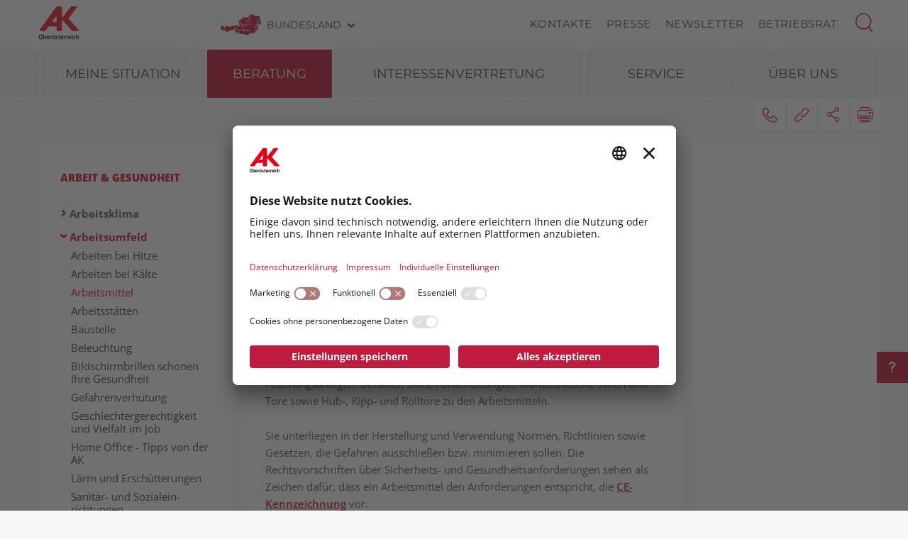

--- FILE ---
content_type: text/html; charset=UTF-8
request_url: https://ooe.arbeiterkammer.at/beratung/arbeitundgesundheit/arbeitsumfeld/Arbeitsmittel.html
body_size: 34125
content:
<!DOCTYPE html>
<html lang="de">
<!--noindexstart-->
<!-- gеnеrаted bу Gеntics Pоrtal.Nоde --><head>
    <meta charset="utf-8">
    <meta http-equiv="X-UA-Compatible" content="IE=edge">
    <meta name="viewport" content="width=device-width, initial-scale=1">
    <!-- The above 3 meta tags *must* come first in the head; any other head content must come *after* these tags -->
    <link rel="shortcut icon" href="https://ooe.arbeiterkammer.at/akrelaunch/assets/icons/favicon.ico" type="image/x-icon">
                                                                                                                            
                        
            <title>Arbeitsmittel | Arbeiterkammer Oberösterreich</title>
        <meta name="description" content="&quot;Arbeitsmittel&quot; ist ein Sammelbegriff für Maschinen, Werkzeuge usw., die Arbeitnehmer/-innen benutzen sollen. Sie müssen geprüft und gewartet werden!">
            <meta property="og:url" content="https://ooe.arbeiterkammer.at/beratung/arbeitundgesundheit/arbeitsumfeld/Arbeitsmittel.html">
<meta property="og:type" content="website">
<meta property="og:title" content="Arbeitsmittel">
<meta property="og:description" content="&quot;Arbeitsmittel&quot; ist ein Sammelbegriff für Maschinen, Werkzeuge usw., die Arbeitnehmer/-innen benutzen sollen. Sie müssen geprüft und gewartet werden!">
<meta property="og:site_name" content="Arbeiterkammer Oberösterreich">
<meta property="og:locale" content="de_DE">
            <meta property="og:image" content="https://www.arbeiterkammer.at/infopool/bilderas/Fotolia_16996525.jpg"/>
            <meta property="og:image:width" content="400" />
            <meta property="og:image:height" content="300" />
            <meta property="og:image:alt" content="Handwerker bohrt ein Brett">
<meta property="og:image:copyright" content="Klaus-Peter Adler">
<meta name="twitter:card" content="summary">
<meta name="twitter:site" content="@Arbeiterkammer">
<meta name="twitter:url" content="https://ooe.arbeiterkammer.at/beratung/arbeitundgesundheit/arbeitsumfeld/Arbeitsmittel.html">
    
            

    <!-- Bootstrap core CSS -->
    <link href="https://ooe.arbeiterkammer.at/formgenerator/css/visualcaptcha.css" rel="stylesheet" />
    <link rel="preload" href="https://ooe.arbeiterkammer.at/akrelaunch/assets/fonts/icomoon.ttf?ca3igy" as="font" type="font/ttf" crossorigin>
    <link href="https://ooe.arbeiterkammer.at/akrelaunch/css-js/styles.min.css?d=v3_20260125" rel="stylesheet">
            <script>
    var ferl = "";
    var shoppingcart_alert = false;
    var visualCaptachaUrl = "";
</script>
    <script id="usercentrics-cmp" src="https://app.usercentrics.eu/browser-ui/latest/loader.js" data-settings-id="YewpPmIqjuYXZC" async></script>

    <!-- Smart Data Protector *** -->
    <link rel="preconnect" href="//privacy-proxy.usercentrics.eu">
    <link rel="preload" href="//privacy-proxy.usercentrics.eu/latest/uc-block.bundle.js" as="script">
    <script type="application/javascript" src="https://privacy-proxy.usercentrics.eu/latest/uc-block.bundle.js"></script>
    <!-- Smart Data Protector config: reload page on opt-in -->
    <script>
        if (uc !== undefined) {
            uc.reloadOnOptIn('BJz7qNsdj-7'); // YouTube
            uc.reloadOnOptIn('HyEX5Nidi-m'); // Vimeo
        }
        //for Riddle and Infogram implement custom reload, because it's not supported
        var initialRiddleConsent = null;
        var initialInfogramConsent = null;
        function handleUCUIInitialized() {
            // Retrieve the consent status for Riddle/Infogram service
            var serviceInfo = window.UC_UI.getServicesBaseInfo();
            initialRiddleConsent = (serviceInfo.find(e => e.name == 'Riddle') ? serviceInfo.find(e => e.name == 'Riddle').consent.status : false);
            initialInfogramConsent = (serviceInfo.find(e => e.name == 'Infogram') ? serviceInfo.find(e => e.name == 'Infogram').consent.status : false);
        }

        function handleCMPEvent() {
            var serviceInfo = window.UC_UI.getServicesBaseInfo();
            var currentRiddleConsent = (serviceInfo.find(e => e.name == 'Riddle') ? serviceInfo.find(e => e.name == 'Riddle').consent.status : false);
            var currentInfogramConsent = (serviceInfo.find(e => e.name == 'Infogram') ? serviceInfo.find(e => e.name == 'Infogram').consent.status : false);

            // Check if consent for Riddle/Infogram service has changed since UC UI initialization and reload the page if it's revoked
            if (currentRiddleConsent !== initialRiddleConsent) {
                initialRiddleConsent = currentRiddleConsent; // Update initial consent status
                if (!currentRiddleConsent) {
                    window.location.reload();
                }
            }
            if (currentInfogramConsent !== initialInfogramConsent) {
                initialInfogramConsent = currentInfogramConsent; // Update initial consent status
                if (!currentInfogramConsent) {
                    window.location.reload();
                }
            }
        }
        window.addEventListener('UC_UI_INITIALIZED', handleUCUIInitialized);
        window.addEventListener('UC_UI_CMP_EVENT', handleCMPEvent);
    </script>
    <script src="https://ooe.arbeiterkammer.at/akrelaunch/css-js/modernizr.js"></script> <!-- Modernizr -->
    <!-- HTML5 shim and Respond.js for IE8 support of HTML5 elements and media queries -->
    <!--[if lt IE 9]>
    <script src="https://ooe.arbeiterkammer.at/akrelaunch/css-js/html5shiv.min.js"></script>
    <script src="https://ooe.arbeiterkammer.at/akrelaunch/css-js/respond.min.js"></script>
    <![endif]-->
    <script src="https://ooe.arbeiterkammer.at/akrelaunch/css-js/jquery.min.js"></script>
    <script src="https://ooe.arbeiterkammer.at/akrelaunch/css-js/jquery-ui.min.js"></script>
        <link rel="canonical" href="https://ooe.arbeiterkammer.at/beratung/arbeitundgesundheit/arbeitsumfeld/Arbeitsmittel.html">
    <script>
    var cid = "19553";
    var visualCaptachaUrl = "//ooe.arbeiterkammer.at/vc/";
    </script>
                                    <script type="text/plain" data-usercentrics="Vimeo">
            var script = document.createElement('script');
            script.src = 'https://player.vimeo.com/api/player.js';
            var allref = document.querySelectorAll('script');
            var ref = allref[allref.length - 1];
            ref.parentNode.insertBefore(script, ref);
        </script>
        <script src="https://kit.fontawesome.com/b4f12280a3.js" crossorigin="anonymous" type="text/plain" data-usercentrics="Fontawesome"></script>
                                                <!-- Matomo -->
    <script type="text/javascript">
      var _paq = window._paq = window._paq || [];
                                                    /* tracker methods like "setCustomDimension" should be called before "trackPageView" */
      _paq.push(["setExcludedQueryParams", ["fbclid"]]);
      _paq.push(['trackPageView']);
      _paq.push(['enableLinkTracking']);
      (function() {
        var u="https://piwik.arbeiterkammer.at/";
        _paq.push(['setTrackerUrl', u+'matomo.php']);
        _paq.push(['setSiteId', "38"]);
        var d=document, g=d.createElement('script'), s=d.getElementsByTagName('script')[0];
        g.async=true; g.src=u+'matomo.js'; s.parentNode.insertBefore(g,s);
      })();
    </script>
                            <!-- End Piwik -->
            </head>
<body id="article">
  <div id="fb-root"></div>
<script type="text/plain" data-usercentrics="Facebook Social Plugins">
  $(function() {
    $('.gtx-facebook-dummy').remove();
  });  (function(d, s, id) {
    var js, fjs = d.getElementsByTagName(s)[0];
    if (d.getElementById(id)) return;
    js = d.createElement(s); js.id = id;
    js.src = "//connect.facebook.net/en_US/sdk.js#xfbml=1&version=v2.10&appId=1352377638126338";
    fjs.parentNode.insertBefore(js, fjs);
  }(document, 'script', 'facebook-jssdk'));
</script>
<script type="text/plain" data-usercentrics="Twitter Plugin">
  $(function() {
    $('.gtx-twitter-dummy.twitter').remove();
  });  window.twttr = (function(d, s, id) {
    var js, fjs = d.getElementsByTagName(s)[0],
      t = window.twttr || {};
    if (d.getElementById(id)) return t;
    js = d.createElement(s);
    js.id = id;
    js.src = "https://platform.twitter.com/widgets.js";
    fjs.parentNode.insertBefore(js, fjs);
    t._e = [];
    t.ready = function(f) {
      t._e.push(f);
    };
    return t;
  }(document, "script", "twitter-wjs"));
</script>

  <div id="curtain" class="ac-gn-curtain"></div>
  <header>
   <!--noindexstart-->
    <!-- Skiplinks -->
<div class="skiplinks">
    <a class="btn btn-primary btn-xs" href="#content-article">
        zum Inhalt
    </a>

    <a class="btn btn-primary btn-xs" href="#menu">
        zur Navigation
    </a>
</div>

<section id="top-bar">
    <div class="container">
        <div class="row">
                                        <div class="logo-sticky">
                    <a href="/index.html"><img alt="logo" title="" src="https://www.arbeiterkammer.at/infopool/aklogo/AK_Oberoesterreich_sticky.svg"></a>
                </div>
                                                        <div class="logo">
                    <a href="/index.html"><img alt="logo" title="" src="https://www.arbeiterkammer.at/infopool/aklogo/AKOberoesterreich.svg"></a>
                </div>
                        <div class="choose">
                <!-- Single button -->
                <div class="btn-group">
                    <button type="button" class="btn btn-default dropdown-toggle" data-toggle="dropdown" aria-haspopup="true" aria-expanded="false" id="chooseBundesland">
                        <span class="icon-austria"></span><span class="hidden-xs hidden-sm choose-head" aria-hidden="true">Bundesland</span><span class="icon-arrow_d"></span><span class="sr-only">Bundesland wählen</span>
                    </button>
                    <ul class="dropdown-menu">
                        <li><a href="https://www.arbeiterkammer.at/index.html">AK Österreich</a></li><li><a href="https://bgld.arbeiterkammer.at/index.html">Burgenland</a></li><li><a href="https://kaernten.arbeiterkammer.at/index.html">Kärnten</a></li><li><a href="https://noe.arbeiterkammer.at/index.html">Niederösterreich</a></li><li><a href="https://ooe.arbeiterkammer.at/index.html">Oberösterreich</a></li><li><a href="https://sbg.arbeiterkammer.at/index.html">Salzburg</a></li><li><a href="https://stmk.arbeiterkammer.at/index.html">Steiermark</a></li><li><a href="https://tirol.arbeiterkammer.at/index.html">Tirol</a></li><li><a href="https://vbg.arbeiterkammer.at/index.html">Vorarlberg</a></li><li><a href="https://wien.arbeiterkammer.at/index.html">Wien</a></li>                    </ul>
                </div>
            </div>
            <nav class="choose-resp navbar navbar-default" aria-label="Mobile Meta Navigation">
                <div class="container-fluid">
                    <div class="navbar-header">
                        <button type="button" class="navbar-toggle collapsed" data-toggle="collapse" data-target="#navbar" aria-expanded="false" aria-controls="navbar">
                            <span class="icon-austria"></span><span class="hidden-xs hidden-sm choose-head" aria-hidden="true">Bundesland</span><span class="icon-arrow_d"></span>
                            <span class="sr-only">Bundesland wählen</span>
                        </button>
                    </div>
                    <div id="navbar" class="navbar-collapse collapse">
                      <button type="button" class="cd-close a-close navbar-toggle collapsed" data-toggle="collapse" data-target="#navbar" aria-expanded="false" aria-controls="navbar"><span class="icon-close"><span class="sr-only">Menü schließen</span></span></button>
                      <ul class="nav navbar-nav">
                          <li><a href="https://www.arbeiterkammer.at/index.html">AK Österreich</a></li><li><a href="https://bgld.arbeiterkammer.at/index.html">Burgenland</a></li><li><a href="https://kaernten.arbeiterkammer.at/index.html">Kärnten</a></li><li><a href="https://noe.arbeiterkammer.at/index.html">Niederösterreich</a></li><li><a href="https://ooe.arbeiterkammer.at/index.html">Oberösterreich</a></li><li><a href="https://sbg.arbeiterkammer.at/index.html">Salzburg</a></li><li><a href="https://stmk.arbeiterkammer.at/index.html">Steiermark</a></li><li><a href="https://tirol.arbeiterkammer.at/index.html">Tirol</a></li><li><a href="https://vbg.arbeiterkammer.at/index.html">Vorarlberg</a></li><li><a href="https://wien.arbeiterkammer.at/index.html">Wien</a></li>                      </ul>
                    </div><!--/.nav-collapse -->
                </div><!--/.container-fluid -->
            </nav>
                                <div class="menu hidden-xs hidden-sm">
                        <ul>
                                                            <li><a href="/ueberuns/kontakte/Kontakte.html">Kontakte</a></li>
                                                            <li><a href="/service/presse/Presse.html">Presse</a></li>
                                                            <li><a href="/Newsletter.html">Newsletter</a></li>
                                                            <li><a href="/service/betriebsrat/index.html">Betriebsrat</a></li>
                                                    </ul>
                    </div>
                                <div id="sb-search" class="sb-search search-box">
                <search role="search">
                    <form action="https://ooe.arbeiterkammer.at/system/Suchergebnis.html" method="get">                    <button class="icon-magnifier" type="button" role="button" data-toggle="tooltip" data-placement="right" title="Suche" aria-expanded="false"></button>
                    <input id="meta-searchfield" class="sb-search-input" placeholder="AK Arbeiterkammern durchsuchen" type="text" value="" name="searchTerm" />                    <input class="sb-search-submit" type="submit" name="yt0" value="" />                    </form>                </search>
                                    <div class="quicklinks">
                        <ul>
                            <li>Quicklinks</li>
                                                            <li><a href="/interessenvertretung/verteilungsgerechtigkeit/einkommen/Einkommen_in_Oesterreich.html">Einkommen in Österreich</a></li>
                                                            <li><a href="/beratung/wohnen/energiesparen/Heizoel.html">Heizölpreise</a></li>
                                                            <li><a href="/ueberuns/mitgliedschaft/akmitgliedschaft/index.html">AK Mitgliedschaft</a></li>
                                                    </ul>
                    </div>
                                </div>
        </div>
        <div class="searchholder"></div>
    </div>
</section>
<script type="text/javascript">
    (function(){
        function searchAutocomplete(options) {
            options.el.autocomplete({
            source: function( request, response ) {
                $.ajax({
                    type: 'GET',
                    url: options.url,
                    dataType: "json",
                    data: {
                        searchTerm: options.el.val()
                    },
                    success: function( data ) {
                        response( $.map( data, function( item ) {
                            return item;
                        }));
                    }
                });
            },
            minLength: 2,
            select: function( event, ui ) {
                options.el.val(ui.item);
            },
            classes: {
                "ui-autocomplete": options.classes
            }
            });
        }
        $(document).ready(function(){
            searchAutocomplete({
                el:$('#m-searchfield'),
                url:'/search/search/autosuggest',
                classes:'ui-autocomplete-m-searchfield'
            });
            searchAutocomplete({
                el:$('#result-searchfield'),
                url:'/search/search/autosuggest'
            });
            searchAutocomplete({
                el:$('#meta-searchfield'),
                url:'/search/search/autosuggest',
                classes:'ui-autocomplete-meta-searchfield'
            });
            searchAutocomplete({
                el:$('#searchfield'),
                url:'/search/search/autosuggest'
            });
        });
    })();

</script>
<!--noindexend-->
                                                                           <section id="menu">
  <div id="menu-top" class="container">
    <nav class="navbar navbar-inverse" aria-label="Hauptnavigation">
      <div class="container-fluid">
        <div class="cd-dropdown-wrapper row">
                              <div class="downtb">
            <a href="/index.html">
              <div class="mlogo">
                <img alt="AK Startseite" title="" src="https://www.arbeiterkammer.at/infopool/aklogo/AKOberoesterreich.svg">
              </div>
            </a>
          </div>
                    <div class="dtrigger">
              <button class="cd-dropdown-trigger" type="button" aria-expanded="false">
                  <span class="txtmen">Menü</span>
                  <span aria-hidden="true" class="icon-menue"></span>
              </button>
          </div>
          <div class="downtb stickybundeslandpicker">
            <span class="icon-austria"></span><span class="hidden-xs hidden-sm choose-head">Bundesland</span><span class="icon-arrow_d"></span>
          </div>
          <nav class="cd-dropdown wrapper-menu-mobile" aria-label="Mobile Navigation">
            <div class="mob-nav-top-bar">
              <div class="row">
                <div class="col-xs-6"><a class="navbar-brand" href="#">
                                                        <img alt="logo" title="" src="https://www.arbeiterkammer.at/infopool/aklogo/AKOberoesterreich.svg">
                                    </a></div>
                <div class="col-xs-6"></div>
              </div>
            </div>
            <div class="mob-nav-top-bar-second">
              <div class="row">
                <div class="col-xs-6"></div>
                <div class="col-xs-6">
                  <button type="button" class="cd-close"><span class="icon-close"><span class="sr-only">Menü schließen</span></span></button>
                  <div class="close-menu">
                    MENÜ
                  </div>
                </div>
              </div>
            </div>
            <ul class="cd-dropdown-content">
                  <li class="has-children">
                    <div class="menulink">
                  <a class="is-clickable black-link" href="/meinesituation/index.html">Meine Situation</a>
                  <button type="button" class="open-sub" style="position:absolute; width:45px; right:0px; top:0px;" aria-expanded="false" aria-controls="subMenu_1_meinesituation" data-target="#subMenu_1_meinesituation">
            <span style="width:45px;" class="icon-arrow_r"><span class="sr-only">Untermenüpunkte von "Meine Situation" anzeigen</span></span>
          </button>
        </div>
        <ul class="cd-secondary-dropdown is-hidden" id="subMenu_1_meinesituation">
          <li class="go-back-list-item"><button type="button" class="go-back">Meine Situation</button></li>
              <li class="has-children">
                    <a href="/meinesituation/Berufliche_Neuorientierung.html">Berufliche Neuorientierung</a>
          </li>
      <li class="has-children">
                    <a href="/meinesituation/Ich_bekomme_ein_Kind.html">Ich bekomme ein Kind</a>
          </li>
      <li class="has-children">
                    <a href="/meinesituation/Ich_pendle_in_die_Arbeit.html">Ich bin Pendler:in</a>
          </li>
      <li class="has-children">
                    <a href="/meinesituation/Ich_habe_den_Job_verloren.html">Ich habe den Job verloren</a>
          </li>
      <li class="has-children">
                    <a href="/meinesituation/Ich_pflege_einen_Angehoerigen.html">Ich pflege einen Angehörigen</a>
          </li>
      <li class="has-children">
                    <a href="/meinesituation/Ich_starte_ins_Berufsleben.html">Ich starte ins Berufsleben</a>
          </li>
      <li class="has-children">
                    <a href="/meinesituation/Zurueck_in_den_Beruf_nach_der_Babypause.html">Zurück in den Beruf</a>
          </li>
          </ul>
          </li>
      <li class="has-children">
                    <div class="menulink">
                  <a class="is-clickable black-link" href="/beratung/index.html">Beratung</a>
                  <button type="button" class="open-sub" style="position:absolute; width:45px; right:0px; top:0px;" aria-expanded="false" aria-controls="subMenu_1_beratung" data-target="#subMenu_1_beratung">
            <span style="width:45px;" class="icon-arrow_r"><span class="sr-only">Untermenüpunkte von "Beratung" anzeigen</span></span>
          </button>
        </div>
        <ul class="cd-secondary-dropdown " id="subMenu_1_beratung">
          <li class="go-back-list-item"><button type="button" class="go-back">Beratung</button></li>
              <li class="has-children">
                    <div class="menulink">
                  <a class="is-clickable black-link" href="/beratung/arbeitundgesundheit/index.html">Arbeit & Gesundheit</a>
                  <button type="button" class="open-sub" style="position:absolute; width:45px; right:0px; top:0px;" aria-expanded="false" aria-controls="subMenu_2_arbeit&gesundheit" data-target="#subMenu_2_arbeit&gesundheit">
            <span style="width:45px;" class="icon-arrow_r"><span class="sr-only">Untermenüpunkte von "Arbeit & Gesundheit" anzeigen</span></span>
          </button>
        </div>
        <ul class="" id="subMenu_2_arbeit&gesundheit">
          <li class="go-back-list-item"><button type="button" class="go-back">Arbeit & Gesundheit</button></li>
              <li class="has-children">
                    <div class="menulink">
                  <a class="is-clickable black-link" href="/beratung/arbeitundgesundheit/arbeitsklima/index.html">Arbeitsklima</a>
                  <button type="button" class="open-sub" style="position:absolute; width:45px; right:0px; top:0px;" aria-expanded="false" aria-controls="subMenu_3_arbeitsklima" data-target="#subMenu_3_arbeitsklima">
            <span style="width:45px;" class="icon-arrow_r"><span class="sr-only">Untermenüpunkte von "Arbeitsklima" anzeigen</span></span>
          </button>
        </div>
        <ul class="is-hidden" id="subMenu_3_arbeitsklima">
          <li class="go-back-list-item"><button type="button" class="go-back">Arbeitsklima</button></li>
                    <li class="has-children"><a href="/beratung/arbeitundgesundheit/arbeitsklima/arbeitsklima_index/index.html">Arbeitsklima Index</a></li>
              </ul>
          </li>
      <li class="has-children">
                    <a href="/beratung/arbeitundgesundheit/arbeitsumfeld/index.html">Arbeitsumfeld</a>
          </li>
      <li class="has-children">
                    <a href="/beratung/arbeitundgesundheit/chemie_im_betrieb/index.html">Chemie im Betrieb</a>
          </li>
      <li class="has-children">
                    <a href="/beratung/arbeitundgesundheit/gesund_im_betrieb/index.html">Gesund im Betrieb</a>
          </li>
      <li class="has-children">
                    <a href="/beratung/arbeitundgesundheit/gesundheitsgefaehrdungen/index.html">Gesundheitsgefährdungen</a>
          </li>
      <li class="has-children">
                    <a href="/beratung/arbeitundgesundheit/sexuellebelaestigung/index.html">Sexuelle Belästigung</a>
          </li>
      <li class="has-children">
                    <a href="/beratung/arbeitundgesundheit/veranstaltungskalender/index.html">Veranstaltungskalender</a>
          </li>
      <li class="has-children">
                    <div class="menulink">
                  <a class="is-clickable black-link" href="/beratung/arbeitundgesundheit/workclimate/index.html">Work Climate</a>
                  <button type="button" class="open-sub" style="position:absolute; width:45px; right:0px; top:0px;" aria-expanded="false" aria-controls="subMenu_3_workclimate" data-target="#subMenu_3_workclimate">
            <span style="width:45px;" class="icon-arrow_r"><span class="sr-only">Untermenüpunkte von "Work Climate" anzeigen</span></span>
          </button>
        </div>
        <ul class="is-hidden" id="subMenu_3_workclimate">
          <li class="go-back-list-item"><button type="button" class="go-back">Work Climate</button></li>
                    <li class="has-children"><a href="/beratung/arbeitundgesundheit/workclimate/workcklimateindex/index.html">Work Climate Index</a></li>
              </ul>
          </li>
          </ul>
          </li>
      <li class="has-children">
                    <div class="menulink">
                  <a class="is-clickable black-link" href="/beratung/arbeitundrecht/index.html">Arbeit & Recht</a>
                  <button type="button" class="open-sub" style="position:absolute; width:45px; right:0px; top:0px;" aria-expanded="false" aria-controls="subMenu_2_arbeit&recht" data-target="#subMenu_2_arbeit&recht">
            <span style="width:45px;" class="icon-arrow_r"><span class="sr-only">Untermenüpunkte von "Arbeit & Recht" anzeigen</span></span>
          </button>
        </div>
        <ul class="is-hidden" id="subMenu_2_arbeit&recht">
          <li class="go-back-list-item"><button type="button" class="go-back">Arbeit & Recht</button></li>
              <li class="has-children">
                    <a href="/beratung/arbeitundrecht/abfertigung/index.html">Abfertigung</a>
          </li>
      <li class="has-children">
                    <a href="/beratung/arbeitundrecht/arbeitundbehinderung/index.html">Arbeit & Behinderung</a>
          </li>
      <li class="has-children">
                    <a href="/beratung/arbeitundrecht/arbeitslosigkeit/index.html">Arbeitslosigkeit</a>
          </li>
      <li class="has-children">
                    <div class="menulink">
                  <a class="is-clickable black-link" href="/beratung/arbeitundrecht/Arbeitsvertrag/index.html">Arbeitsvertrag</a>
                  <button type="button" class="open-sub" style="position:absolute; width:45px; right:0px; top:0px;" aria-expanded="false" aria-controls="subMenu_3_arbeitsvertrag" data-target="#subMenu_3_arbeitsvertrag">
            <span style="width:45px;" class="icon-arrow_r"><span class="sr-only">Untermenüpunkte von "Arbeitsvertrag" anzeigen</span></span>
          </button>
        </div>
        <ul class="is-hidden" id="subMenu_3_arbeitsvertrag">
          <li class="go-back-list-item"><button type="button" class="go-back">Arbeitsvertrag</button></li>
                    <li class="has-children"><a href="/beratung/arbeitundrecht/arbeitsvertrag/unfaireklauseln/Unfaire_Klauseln.html">Unfaire Klauseln</a></li>
              </ul>
          </li>
      <li class="has-children">
                    <a href="/beratung/arbeitundrecht/arbeitszeit/index.html">Arbeitszeit</a>
          </li>
      <li class="has-children">
                    <a href="/beratung/arbeitundrecht/auslaendischearbeitnehmer/index.html">Ausländische Arbeitnehmer</a>
          </li>
      <li class="has-children">
                    <a href="/beratung/arbeitundrecht/beendigungdesarbeitsverhaeltnisses/index.html">Beendigung des Arbeitsverhältnisses</a>
          </li>
      <li class="has-children">
                    <a href="/beratung/arbeitundrecht/bewerbung/index.html">Bewerbung</a>
          </li>
      <li class="has-children">
                    <a href="/beratung/arbeitundrecht/freierdienstvertrag/index.html">Freier Dienstvertrag</a>
          </li>
      <li class="has-children">
                    <a href="/beratung/arbeitundrecht/gesundheitsundsozialberufe/index.html">Gesundheits- und Sozialberufe</a>
          </li>
      <li class="has-children">
                    <a href="/beratung/arbeitundrecht/gleichbehandlung/index.html">Gleichbehandlung</a>
          </li>
      <li class="has-children">
                    <a href="/beratung/arbeitundrecht/insolvenz/index.html">Insolvenz</a>
          </li>
      <li class="has-children">
                    <div class="menulink">
                  <a class="is-clickable black-link" href="/beratung/arbeitundrecht/krankheitundpflege/index.html">Krankheit & Pflege</a>
                  <button type="button" class="open-sub" style="position:absolute; width:45px; right:0px; top:0px;" aria-expanded="false" aria-controls="subMenu_3_krankheit&pflege" data-target="#subMenu_3_krankheit&pflege">
            <span style="width:45px;" class="icon-arrow_r"><span class="sr-only">Untermenüpunkte von "Krankheit & Pflege" anzeigen</span></span>
          </button>
        </div>
        <ul class="is-hidden" id="subMenu_3_krankheit&pflege">
          <li class="go-back-list-item"><button type="button" class="go-back">Krankheit & Pflege</button></li>
                    <li class="has-children"><a href="/beratung/arbeitundrecht/krankheitundpflege/krankheit/index.html">Krankheit</a></li>
                <li class="has-children"><a href="/beratung/arbeitundrecht/krankheitundpflege/pflege/index.html">Pflege</a></li>
                <li class="has-children"><a href="/beratung/arbeitundrecht/krankheitundpflege/unfall/index.html">Unfall</a></li>
              </ul>
          </li>
      <li class="has-children">
                    <a href="/beratung/arbeitundrecht/lehre/index.html">Lehre</a>
          </li>
      <li class="has-children">
                    <div class="menulink">
                  <a class="is-clickable black-link" href="/beratung/arbeitundrecht/pension/index.html">Pension</a>
                  <button type="button" class="open-sub" style="position:absolute; width:45px; right:0px; top:0px;" aria-expanded="false" aria-controls="subMenu_3_pension" data-target="#subMenu_3_pension">
            <span style="width:45px;" class="icon-arrow_r"><span class="sr-only">Untermenüpunkte von "Pension" anzeigen</span></span>
          </button>
        </div>
        <ul class="is-hidden" id="subMenu_3_pension">
          <li class="go-back-list-item"><button type="button" class="go-back">Pension</button></li>
                    <li class="has-children"><a href="/beratung/arbeitundrecht/pension/altersteilzeit_und_teilpension/index.html">Altersteilzeit und Teilpension</a></li>
                <li class="has-children"><a href="/beratung/arbeitundrecht/pension/arbeiteninderpension/Dazuverdienen_in_der_Pension.html">Arbeiten in der Pension</a></li>
                <li class="has-children"><a href="/beratung/arbeitundrecht/pension/betriebspension/Betriebspension.html">Betriebspension</a></li>
                <li class="has-children"><a href="/beratung/arbeitundrecht/pension/pensionshoehe/index.html">Höhe der Pension</a></li>
                <li class="has-children"><a href="/beratung/arbeitundrecht/pension/pensionsarten/index.html">Pensionsarten</a></li>
                <li class="has-children"><a href="/beratung/arbeitundrecht/pension/pensionsfahrplan/index.html">Pensionsfahrplan</a></li>
                <li class="has-children"><a href="/beratung/arbeitundrecht/pension/pensionskonto/index.html">Pensionskonto</a></li>
              </ul>
          </li>
      <li class="has-children">
                    <a href="/beratung/arbeitundrecht/telearbeit_und_homeoffice/index.html">Telearbeit und Home-Office</a>
          </li>
      <li class="has-children">
                    <a href="/beratung/arbeitundrecht/urlaub/index.html">Urlaub</a>
          </li>
      <li class="has-children">
                    <a href="/beratung/arbeitundrecht/zivilundpraesenzdienst/Zivil-_und_Praesenzdienst.html">Zivil- und Präsenzdienst</a>
          </li>
      <li class="has-children">
                    <a href="/beratung/arbeitundrecht/ueberwachung_am_arbeitsplatz/index.html">Überwachung am Arbeitsplatz</a>
          </li>
          </ul>
          </li>
      <li class="has-children">
                    <div class="menulink">
                  <a class="is-clickable black-link" href="/beratung/berufundfamilie/index.html">Beruf & Familie</a>
                  <button type="button" class="open-sub" style="position:absolute; width:45px; right:0px; top:0px;" aria-expanded="false" aria-controls="subMenu_2_beruf&familie" data-target="#subMenu_2_beruf&familie">
            <span style="width:45px;" class="icon-arrow_r"><span class="sr-only">Untermenüpunkte von "Beruf & Familie" anzeigen</span></span>
          </button>
        </div>
        <ul class="is-hidden" id="subMenu_2_beruf&familie">
          <li class="go-back-list-item"><button type="button" class="go-back">Beruf & Familie</button></li>
              <li class="has-children">
                    <a href="/beratung/berufundfamilie/adoptionundpflege/index.html">Adoption & Pflege</a>
          </li>
      <li class="has-children">
                    <a href="/beratung/berufundfamilie/elternteilzeit/Elternteilzeit.html">Elternteilzeit</a>
          </li>
      <li class="has-children">
                    <a href="/beratung/berufundfamilie/familienbeihilfe/index.html">Familienbeihilfe</a>
          </li>
      <li class="has-children">
                    <a href="/beratung/berufundfamilie/karenz/index.html">Karenz</a>
          </li>
      <li class="has-children">
                    <a href="/beratung/berufundfamilie/kinderbetreuung/index.html">Kinderbetreuung</a>
          </li>
      <li class="has-children">
                    <a href="/beratung/berufundfamilie/kinderbetreuungsgeld/index.html">Kinderbetreuungsgeld</a>
          </li>
      <li class="has-children">
                    <a href="/beratung/berufundfamilie/nachdergeburt/index.html">Nach der Geburt</a>
          </li>
      <li class="has-children">
                    <a href="/beratung/berufundfamilie/papamonatundfamilienzeitbonus/index.html">Papamonat & Familienzeitbonus</a>
          </li>
      <li class="has-children">
                    <a href="/beratung/berufundfamilie/schwangerschaft/index.html">Schwangerschaft</a>
          </li>
      <li class="has-children">
                    <a href="/beratung/berufundfamilie/wiedereinstieg/index.html">Wiedereinstieg</a>
          </li>
          </ul>
          </li>
      <li class="has-children">
                    <div class="menulink">
                  <a class="is-clickable black-link" href="/beratung/bildung/index.html">Bildung</a>
                  <button type="button" class="open-sub" style="position:absolute; width:45px; right:0px; top:0px;" aria-expanded="false" aria-controls="subMenu_2_bildung" data-target="#subMenu_2_bildung">
            <span style="width:45px;" class="icon-arrow_r"><span class="sr-only">Untermenüpunkte von "Bildung" anzeigen</span></span>
          </button>
        </div>
        <ul class="is-hidden" id="subMenu_2_bildung">
          <li class="go-back-list-item"><button type="button" class="go-back">Bildung</button></li>
              <li class="has-children">
                    <a href="/beratung/bildung/arbeitenindenferien/index.html">Arbeiten in den Ferien</a>
          </li>
      <li class="has-children">
                    <a href="/beratung/bildung/ausundweiterbildungfuererwachsene/index.html">Aus- und Weiterbildung für Erwachsene</a>
          </li>
      <li class="has-children">
                    <a href="/beratung/bildung/berufserfahrunganerkennen/index.html">Berufserfahrung anerkennen</a>
          </li>
      <li class="has-children">
                    <a href="/beratung/bildung/bildungsundberufswahl/index.html">Bildungs- & Berufswahl</a>
          </li>
      <li class="has-children">
                    <a href="/beratung/bildung/bildungsfoerderungen/index.html">Bildungsförderungen</a>
          </li>
      <li class="has-children">
                    <div class="menulink">
                  <a class="is-clickable black-link" href="/beratung/bildung/gesundheitsundsozialberufe/index.html">Gesundheits- und Sozialberufe</a>
                  <button type="button" class="open-sub" style="position:absolute; width:45px; right:0px; top:0px;" aria-expanded="false" aria-controls="subMenu_3_gesundheits-undsozialberufe" data-target="#subMenu_3_gesundheits-undsozialberufe">
            <span style="width:45px;" class="icon-arrow_r"><span class="sr-only">Untermenüpunkte von "Gesundheits- und Sozialberufe" anzeigen</span></span>
          </button>
        </div>
        <ul class="is-hidden" id="subMenu_3_gesundheits-undsozialberufe">
          <li class="go-back-list-item"><button type="button" class="go-back">Gesundheits- und Sozialberufe</button></li>
                    <li class="has-children"><a href="/beratung/bildung/gesundheitsundsozialberufe/gesundheitsberufe/Gesundheitsberufe.html">Gesundheitsberufe</a></li>
                <li class="has-children"><a href="/beratung/bildung/gesundheitsundsozialberufe/sozialberufe/Sozialberufe.html">Sozialberufe</a></li>
              </ul>
          </li>
      <li class="has-children">
                    <a href="/beratung/bildung/jugendkoordination/index.html">Jugendkoordination</a>
          </li>
      <li class="has-children">
                    <a href="/beratung/bildung/kindergartenundco/index.html">Kindergarten & Co</a>
          </li>
      <li class="has-children">
                    <a href="/beratung/bildung/lehrausbildung/index.html">Lehrausbildung</a>
          </li>
      <li class="has-children">
                    <div class="menulink">
                  <a class="is-clickable black-link" href="/beratung/bildung/schule/index.html">Schule</a>
                  <button type="button" class="open-sub" style="position:absolute; width:45px; right:0px; top:0px;" aria-expanded="false" aria-controls="subMenu_3_schule" data-target="#subMenu_3_schule">
            <span style="width:45px;" class="icon-arrow_r"><span class="sr-only">Untermenüpunkte von "Schule" anzeigen</span></span>
          </button>
        </div>
        <ul class="is-hidden" id="subMenu_3_schule">
          <li class="go-back-list-item"><button type="button" class="go-back">Schule</button></li>
                    <li class="has-children"><a href="/beratung/bildung/schule/kollegs/Kollegs.html">Kollegs</a></li>
                <li class="has-children"><a href="/beratung/bildung/schule/nostrifikationvonzeugnissen/Nostrifikation_von_Zeugnissen.html">Nostrifikation von Zeugnissen</a></li>
                <li class="has-children"><a href="/beratung/bildung/schule/polytechnischeschule/Polytechnische_Schule.html">Polytechnische Schule</a></li>
              </ul>
          </li>
      <li class="has-children">
                    <a href="/beratung/bildung/studium/index.html">Studium</a>
          </li>
          </ul>
          </li>
      <li class="has-children">
                    <div class="menulink">
                  <a class="is-clickable black-link" href="/beratung/konsumentenschutz/index.html">Konsumentenschutz</a>
                  <button type="button" class="open-sub" style="position:absolute; width:45px; right:0px; top:0px;" aria-expanded="false" aria-controls="subMenu_2_konsumentenschutz" data-target="#subMenu_2_konsumentenschutz">
            <span style="width:45px;" class="icon-arrow_r"><span class="sr-only">Untermenüpunkte von "Konsumentenschutz" anzeigen</span></span>
          </button>
        </div>
        <ul class="is-hidden" id="subMenu_2_konsumentenschutz">
          <li class="go-back-list-item"><button type="button" class="go-back">Konsumentenschutz</button></li>
              <li class="has-children">
                    <a href="/beratung/konsumentenschutz/autoundmotorrad/index.html">Auto & Motorrad</a>
          </li>
      <li class="has-children">
                    <a href="/beratung/konsumentenschutz/datenschutz/index.html">Datenschutz</a>
          </li>
      <li class="has-children">
                    <a href="/beratung/konsumentenschutz/ernaehrung/index.html">Ernährung</a>
          </li>
      <li class="has-children">
                    <a href="/beratung/konsumentenschutz/fairkonsumieren/index.html">Fair konsumieren</a>
          </li>
      <li class="has-children">
                    <div class="menulink">
                  <a class="is-clickable black-link" href="/beratung/konsumentenschutz/geld/index.html">Geld</a>
                  <button type="button" class="open-sub" style="position:absolute; width:45px; right:0px; top:0px;" aria-expanded="false" aria-controls="subMenu_3_geld" data-target="#subMenu_3_geld">
            <span style="width:45px;" class="icon-arrow_r"><span class="sr-only">Untermenüpunkte von "Geld" anzeigen</span></span>
          </button>
        </div>
        <ul class="is-hidden" id="subMenu_3_geld">
          <li class="go-back-list-item"><button type="button" class="go-back">Geld</button></li>
                    <li class="has-children"><a href="/beratung/konsumentenschutz/geld/bargeldloszahlen/index.html">Bargeldlos zahlen</a></li>
                <li class="has-children"><a href="/beratung/konsumentenschutz/geld/geldanlage/index.html">Geldanlage</a></li>
                <li class="has-children"><a href="/beratung/konsumentenschutz/geld/inkasso/index.html">Inkasso</a></li>
                <li class="has-children"><a href="/beratung/konsumentenschutz/geld/konto/index.html">Konto</a></li>
                <li class="has-children"><a href="/beratung/konsumentenschutz/geld/kredite/index.html">Kredite</a></li>
                <li class="has-children"><a href="/beratung/konsumentenschutz/geld/vorsorge/index.html">Vorsorge</a></li>
              </ul>
          </li>
      <li class="has-children">
                    <a href="/beratung/konsumentenschutz/internet/index.html">Internet</a>
          </li>
      <li class="has-children">
                    <div class="menulink">
                  <a class="is-clickable black-link" href="/beratung/konsumentenschutz/konsumentenrecht/Konsumentenrecht.html">Konsumentenrecht</a>
                  <button type="button" class="open-sub" style="position:absolute; width:45px; right:0px; top:0px;" aria-expanded="false" aria-controls="subMenu_3_konsumentenrecht" data-target="#subMenu_3_konsumentenrecht">
            <span style="width:45px;" class="icon-arrow_r"><span class="sr-only">Untermenüpunkte von "Konsumentenrecht" anzeigen</span></span>
          </button>
        </div>
        <ul class="is-hidden" id="subMenu_3_konsumentenrecht">
          <li class="go-back-list-item"><button type="button" class="go-back">Konsumentenrecht</button></li>
                    <li class="has-children"><a href="/beratung/konsumentenschutz/konsumentenrecht/gerichtsurteile/index.html">Gerichtsurteile</a></li>
                <li class="has-children"><a href="/beratung/konsumentenschutz/konsumentenrecht/haeufiggestelltefragen/index.html">Häufig gestellte Fragen</a></li>
                <li class="has-children"><a href="/beratung/konsumentenschutz/konsumentenrecht/konsumentenrecht/index.html">Konsumentenrecht</a></li>
              </ul>
          </li>
      <li class="has-children">
                    <a href="/beratung/konsumentenschutz/reiseundfreizeit/index.html">Reise & Freizeit</a>
          </li>
      <li class="has-children">
                    <a href="/beratung/konsumentenschutz/telefon/index.html">Telefon</a>
          </li>
      <li class="has-children">
                    <a href="/beratung/konsumentenschutz/versichern/index.html">Versichern</a>
          </li>
          </ul>
          </li>
      <li class="has-children">
                    <div class="menulink">
                  <a class="is-clickable black-link" href="/beratung/steuerundeinkommen/index.html">Steuer & Einkommen</a>
                  <button type="button" class="open-sub" style="position:absolute; width:45px; right:0px; top:0px;" aria-expanded="false" aria-controls="subMenu_2_steuer&einkommen" data-target="#subMenu_2_steuer&einkommen">
            <span style="width:45px;" class="icon-arrow_r"><span class="sr-only">Untermenüpunkte von "Steuer & Einkommen" anzeigen</span></span>
          </button>
        </div>
        <ul class="is-hidden" id="subMenu_2_steuer&einkommen">
          <li class="go-back-list-item"><button type="button" class="go-back">Steuer & Einkommen</button></li>
              <li class="has-children">
                    <a href="/beratung/steuerundeinkommen/arbeitnehmerveranlagung/index.html">Arbeitnehmerveranlagung</a>
          </li>
      <li class="has-children">
                    <div class="menulink">
                  <a class="is-clickable black-link" href="/beratung/steuerundeinkommen/arbeitnehmerveranlagung_schrittfuerschritt/index.html">Arbeitnehmerveranlagung: Schritt für Schritt</a>
                  <button type="button" class="open-sub" style="position:absolute; width:45px; right:0px; top:0px;" aria-expanded="false" aria-controls="subMenu_3_arbeitnehmerveranlagung:schrittfürschritt" data-target="#subMenu_3_arbeitnehmerveranlagung:schrittfürschritt">
            <span style="width:45px;" class="icon-arrow_r"><span class="sr-only">Untermenüpunkte von "Arbeitnehmerveranlagung: Schritt für Schritt" anzeigen</span></span>
          </button>
        </div>
        <ul class="is-hidden" id="subMenu_3_arbeitnehmerveranlagung:schrittfürschritt">
          <li class="go-back-list-item"><button type="button" class="go-back">Arbeitnehmerveranlagung: Schritt für Schritt</button></li>
                    <li class="has-children"><a href="/beratung/steuerundeinkommen/arbeitnehmerveranlagung_schrittfuerschritt/alleinverdiener-_und_alleinerzieherabsetzbetrag/index.html">Alleinverdiener- und Alleinerzieher-Absetzbetrag</a></li>
                <li class="has-children"><a href="/beratung/steuerundeinkommen/arbeitnehmerveranlagung_schrittfuerschritt/aussergewoehnlichebelastungen/index.html">Außergewöhnliche Belastungen</a></li>
                <li class="has-children"><a href="/beratung/steuerundeinkommen/arbeitnehmerveranlagung_schrittfuerschritt/erhoehter-pensionistenabsetzbetrag/index.html">Erhöhter Pensionistenabsetzbetrag</a></li>
                <li class="has-children"><a href="/beratung/steuerundeinkommen/arbeitnehmerveranlagung_schrittfuerschritt/freibetragsbescheid/index.html">Freibetragsbescheid</a></li>
                <li class="has-children"><a href="/beratung/steuerundeinkommen/arbeitnehmerveranlagung_schrittfuerschritt/hoehedereinkuenftedespartners/index.html">Höhe der Einkünfte des Partners</a></li>
                <li class="has-children"><a href="/beratung/steuerundeinkommen/arbeitnehmerveranlagung_schrittfuerschritt/inlaendische-arbeitgeber-und-pensionsstellen/index.html">Inländische Arbeitgeber und Pensionsstellen</a></li>
                <li class="has-children"><a href="/beratung/steuerundeinkommen/arbeitnehmerveranlagung_schrittfuerschritt/mehrkindzuschlag/index.html">Mehrkindzuschlag</a></li>
                <li class="has-children"><a href="/beratung/steuerundeinkommen/arbeitnehmerveranlagung_schrittfuerschritt/pendlerpauschale_und_pendlereuro/index.html">Pendlerpauschale und Pendlereuro</a></li>
                <li class="has-children"><a href="/beratung/steuerundeinkommen/arbeitnehmerveranlagung_schrittfuerschritt/sonderausgaben/index.html">Sonderausgaben</a></li>
                <li class="has-children"><a href="/beratung/steuerundeinkommen/arbeitnehmerveranlagung_schrittfuerschritt/werbungskosten/index.html">Werbungskosten</a></li>
              </ul>
          </li>
      <li class="has-children">
                    <a href="/beratung/steuerundeinkommen/familienbeihilfe/index.html">Familienbeihilfe</a>
          </li>
      <li class="has-children">
                    <div class="menulink">
                  <a class="is-clickable black-link" href="/beratung/steuerundeinkommen/freiedienstnehmer/index.html">Freie Dienstnehmer</a>
                  <button type="button" class="open-sub" style="position:absolute; width:45px; right:0px; top:0px;" aria-expanded="false" aria-controls="subMenu_3_freiedienstnehmer" data-target="#subMenu_3_freiedienstnehmer">
            <span style="width:45px;" class="icon-arrow_r"><span class="sr-only">Untermenüpunkte von "Freie Dienstnehmer" anzeigen</span></span>
          </button>
        </div>
        <ul class="is-hidden" id="subMenu_3_freiedienstnehmer">
          <li class="go-back-list-item"><button type="button" class="go-back">Freie Dienstnehmer</button></li>
                    <li class="has-children"><a href="/beratung/steuerundeinkommen/freiedienstnehmer/sozialversicherungsrecht/index.html">Sozialversicherungsrecht</a></li>
                <li class="has-children"><a href="/beratung/steuerundeinkommen/freiedienstnehmer/steuerrecht/index.html">Steuerrecht</a></li>
              </ul>
          </li>
      <li class="has-children">
                    <a href="/beratung/steuerundeinkommen/geldvomfinanzamt/index.html">Geld vom Finanzamt</a>
          </li>
      <li class="has-children">
                    <a href="/beratung/steuertundeinkommen/lohnundgehalt/index.html">Lohn & Gehalt</a>
          </li>
      <li class="has-children">
                    <a href="/beratung/steuerundeinkommen/pendler/index.html">Pendler</a>
          </li>
      <li class="has-children">
                    <a href="/beratung/steuerundeinkommen/sozialrechtlichewerte/Sozialrechtliche_Werte.html">Sozialrechtliche Werte</a>
          </li>
      <li class="has-children">
                    <a href="/beratung/steuerundeinkommen/wassich2026aendert/index.html">Was sich 2026 ändert</a>
          </li>
      <li class="has-children">
                    <a href="/beratung/steuerundeinkommen/zuverdienst/index.html">Zuverdienst</a>
          </li>
          </ul>
          </li>
      <li class="has-children">
                    <div class="menulink">
                  <a class="is-clickable black-link" href="/beratung/wohnen/index.html">Wohnen</a>
                  <button type="button" class="open-sub" style="position:absolute; width:45px; right:0px; top:0px;" aria-expanded="false" aria-controls="subMenu_2_wohnen" data-target="#subMenu_2_wohnen">
            <span style="width:45px;" class="icon-arrow_r"><span class="sr-only">Untermenüpunkte von "Wohnen" anzeigen</span></span>
          </button>
        </div>
        <ul class="is-hidden" id="subMenu_2_wohnen">
          <li class="go-back-list-item"><button type="button" class="go-back">Wohnen</button></li>
              <li class="has-children">
                    <a href="/beratung/wohnen/bauen/Bauen_und_Sanieren_ohne_Aerger.html">Bauen</a>
          </li>
      <li class="has-children">
                    <a href="/beratung/wohnen/energiesparen/index.html">Energie sparen</a>
          </li>
      <li class="has-children">
                    <a href="/beratung/wohnen/mieten/index.html">Mieten</a>
          </li>
      <li class="has-children">
                    <a href="/beratung/wohnen/startpaketwohnen/AK_Startpaket_Wohnen.html">Startpaket Wohnen</a>
          </li>
      <li class="has-children">
                    <a href="/beratung/wohnen/wohnungseigentum/index.html">Wohnungseigentum</a>
          </li>
          </ul>
          </li>
          </ul>
          </li>
      <li class="has-children">
                    <div class="menulink">
                  <a class="is-clickable black-link" href="/interessenvertretung/index.html">Interessenvertretung</a>
                  <button type="button" class="open-sub" style="position:absolute; width:45px; right:0px; top:0px;" aria-expanded="false" aria-controls="subMenu_1_interessenvertretung" data-target="#subMenu_1_interessenvertretung">
            <span style="width:45px;" class="icon-arrow_r"><span class="sr-only">Untermenüpunkte von "Interessenvertretung" anzeigen</span></span>
          </button>
        </div>
        <ul class="cd-secondary-dropdown is-hidden" id="subMenu_1_interessenvertretung">
          <li class="go-back-list-item"><button type="button" class="go-back">Interessenvertretung</button></li>
              <li class="has-children">
                    <div class="menulink">
                  <a class="is-clickable black-link" href="/interessenvertretung/arbeitswelt/index.html">Arbeitswelt</a>
                  <button type="button" class="open-sub" style="position:absolute; width:45px; right:0px; top:0px;" aria-expanded="false" aria-controls="subMenu_2_arbeitswelt" data-target="#subMenu_2_arbeitswelt">
            <span style="width:45px;" class="icon-arrow_r"><span class="sr-only">Untermenüpunkte von "Arbeitswelt" anzeigen</span></span>
          </button>
        </div>
        <ul class="is-hidden" id="subMenu_2_arbeitswelt">
          <li class="go-back-list-item"><button type="button" class="go-back">Arbeitswelt</button></li>
              <li class="has-children">
                    <div class="menulink">
                  <a class="is-clickable black-link" href="/interessenvertretung/arbeitswelt/arbeitsbedingungen/index.html">Arbeitsbedingungen</a>
                  <button type="button" class="open-sub" style="position:absolute; width:45px; right:0px; top:0px;" aria-expanded="false" aria-controls="subMenu_3_arbeitsbedingungen" data-target="#subMenu_3_arbeitsbedingungen">
            <span style="width:45px;" class="icon-arrow_r"><span class="sr-only">Untermenüpunkte von "Arbeitsbedingungen" anzeigen</span></span>
          </button>
        </div>
        <ul class="is-hidden" id="subMenu_3_arbeitsbedingungen">
          <li class="go-back-list-item"><button type="button" class="go-back">Arbeitsbedingungen</button></li>
                    <li class="has-children"><a href="/interessenvertretung/arbeitswelt/arbeitsbedingungen/generderechter_arbeitnehmerschutz/Geschlechtergerechte_Evaluierung_von_Belastungen.html">Gendergerechter Arbeitnehmerschutz</a></li>
              </ul>
          </li>
      <li class="has-children">
                    <a href="/interessenvertretung/arbeitswelt/arbeitsklima/index.html">Arbeitsklima</a>
          </li>
      <li class="has-children">
                    <a href="/interessenvertretung/arbeitswelt/arbeitsmarktpolitik/index.html">Arbeitsmarktpolitik</a>
          </li>
      <li class="has-children">
                    <a href="/interessenvertretung/arbeitswelt/arbeitszeit/index.html">Arbeitszeit</a>
          </li>
          </ul>
          </li>
      <li class="has-children">
                    <a href="/interessenvertretung/bildung/index.html">Bildung</a>
          </li>
      <li class="has-children">
                    <div class="menulink">
                  <a class="is-clickable black-link" href="/interessenvertretung/frauen/index.html">Frauen</a>
                  <button type="button" class="open-sub" style="position:absolute; width:45px; right:0px; top:0px;" aria-expanded="false" aria-controls="subMenu_2_frauen" data-target="#subMenu_2_frauen">
            <span style="width:45px;" class="icon-arrow_r"><span class="sr-only">Untermenüpunkte von "Frauen" anzeigen</span></span>
          </button>
        </div>
        <ul class="is-hidden" id="subMenu_2_frauen">
          <li class="go-back-list-item"><button type="button" class="go-back">Frauen</button></li>
              <li class="has-children">
                    <a href="/interessenvertretung/frauen/arbeitundeinkommen/index.html">Arbeit & Einkommen</a>
          </li>
      <li class="has-children">
                    <a href="/interessenvertretung/frauen/gleichbehandlungunddiskriminierung/index.html">Gleichbehandlung & Diskriminierung</a>
          </li>
      <li class="has-children">
                    <a href="/interessenvertretung/frauen/internationaler_frauentag/Geschichte_des_Internationales_Frauentags.html">Internationaler Frauentag</a>
          </li>
      <li class="has-children">
                    <a href="/interessenvertretung/frauen/soziale_sicherheit/index.html">Soziale Sicherheit</a>
          </li>
      <li class="has-children">
                    <a href="/interessenvertretung/frauen/vereinbarkeit_berufundfamilie/index.html">Vereinbarkeit Beruf & Familie</a>
          </li>
          </ul>
          </li>
      <li class="has-children">
                    <a href="/interessenvertretung/konsumentenschutz/index.html">Konsumentenschutz</a>
          </li>
      <li class="has-children">
                    <a href="/interessenvertretung/pensionen/index.html">Pensionen</a>
          </li>
      <li class="has-children">
                    <div class="menulink">
                  <a class="is-clickable black-link" href="/interessenvertretung/sozialesundgesundheit/index.html">Soziales & Gesundheit</a>
                  <button type="button" class="open-sub" style="position:absolute; width:45px; right:0px; top:0px;" aria-expanded="false" aria-controls="subMenu_2_soziales&gesundheit" data-target="#subMenu_2_soziales&gesundheit">
            <span style="width:45px;" class="icon-arrow_r"><span class="sr-only">Untermenüpunkte von "Soziales & Gesundheit" anzeigen</span></span>
          </button>
        </div>
        <ul class="is-hidden" id="subMenu_2_soziales&gesundheit">
          <li class="go-back-list-item"><button type="button" class="go-back">Soziales & Gesundheit</button></li>
              <li class="has-children">
                    <a href="/interessenvertretung/sozialesundgesundheit/gesundheit/index.html">Gesundheit</a>
          </li>
      <li class="has-children">
                    <a href="/interessenvertretung/sozialesundgesundheit/soziales/index.html">Soziales</a>
          </li>
          </ul>
          </li>
      <li class="has-children">
                    <div class="menulink">
                  <a class="is-clickable black-link" href="/interessenvertretung/verteilungsgerechtigkeit/index.html">Verteilungsgerechtigkeit</a>
                  <button type="button" class="open-sub" style="position:absolute; width:45px; right:0px; top:0px;" aria-expanded="false" aria-controls="subMenu_2_verteilungsgerechtigkeit" data-target="#subMenu_2_verteilungsgerechtigkeit">
            <span style="width:45px;" class="icon-arrow_r"><span class="sr-only">Untermenüpunkte von "Verteilungsgerechtigkeit" anzeigen</span></span>
          </button>
        </div>
        <ul class="is-hidden" id="subMenu_2_verteilungsgerechtigkeit">
          <li class="go-back-list-item"><button type="button" class="go-back">Verteilungsgerechtigkeit</button></li>
              <li class="has-children">
                    <a href="/interessenvertretung/verteilungsgerechtigkeit/einkommen/index.html">Einkommen</a>
          </li>
      <li class="has-children">
                    <a href="/interessenvertretung/verteilungsgerechtigkeit/steuern/index.html">Steuern</a>
          </li>
      <li class="has-children">
                    <a href="/interessenvertretung/verteilungsgerechtigkeit/vermoegen/index.html">Vermögen</a>
          </li>
          </ul>
          </li>
          </ul>
          </li>
      <li class="has-children">
                    <div class="menulink">
                  <a class="is-clickable black-link" href="/service/index.html">Service</a>
                  <button type="button" class="open-sub" style="position:absolute; width:45px; right:0px; top:0px;" aria-expanded="false" aria-controls="subMenu_1_service" data-target="#subMenu_1_service">
            <span style="width:45px;" class="icon-arrow_r"><span class="sr-only">Untermenüpunkte von "Service" anzeigen</span></span>
          </button>
        </div>
        <ul class="cd-secondary-dropdown is-hidden" id="subMenu_1_service">
          <li class="go-back-list-item"><button type="button" class="go-back">Service</button></li>
              <li class="has-children">
                    <div class="menulink">
                  <a class=" black-link" href="https://ooe.arbeiterkammer.at">Newsletter</a>
                  <button type="button" class="open-sub" style="position:absolute; width:45px; right:0px; top:0px;" aria-expanded="false" aria-controls="subMenu_2_newsletter" data-target="#subMenu_2_newsletter">
            <span style="width:45px;" class="icon-arrow_r"><span class="sr-only">Untermenüpunkte von "Newsletter" anzeigen</span></span>
          </button>
        </div>
        <ul class="is-hidden" id="subMenu_2_newsletter">
          <li class="go-back-list-item"><button type="button" class="go-back">Newsletter</button></li>
                  </ul>
          </li>
      <li class="has-children">
                    <a href="/service/akleistungskarte/index.html">AK-Leistungskarte</a>
          </li>
      <li class="has-children">
                    <a href="/service/akkultur/index.html">AK Kultur</a>
          </li>
      <li class="has-children">
                    <div class="menulink">
                  <a class="is-clickable black-link" href="/service/veranstaltungen/index.html">Veranstaltungen</a>
                  <button type="button" class="open-sub" style="position:absolute; width:45px; right:0px; top:0px;" aria-expanded="false" aria-controls="subMenu_2_veranstaltungen" data-target="#subMenu_2_veranstaltungen">
            <span style="width:45px;" class="icon-arrow_r"><span class="sr-only">Untermenüpunkte von "Veranstaltungen" anzeigen</span></span>
          </button>
        </div>
        <ul class="is-hidden" id="subMenu_2_veranstaltungen">
          <li class="go-back-list-item"><button type="button" class="go-back">Veranstaltungen</button></li>
              <li class="has-children">
                    <a href="/service/veranstaltungen/akferienspass/index.html">AK Ferienspaß</a>
          </li>
      <li class="has-children">
                    <a href="/service/veranstaltungen/allgemeinetermine/index.html">Allgemeine Termine</a>
          </li>
      <li class="has-children">
                    <div class="menulink">
                  <a class="is-clickable black-link" href="/service/veranstaltungen/schuelerelternundlehrerveranstaltungen/index.html">Schüler-, Eltern- und Lehrer-Veranstaltungen</a>
                  <button type="button" class="open-sub" style="position:absolute; width:45px; right:0px; top:0px;" aria-expanded="false" aria-controls="subMenu_3_schüler-,eltern-undlehrer-veranstaltungen" data-target="#subMenu_3_schüler-,eltern-undlehrer-veranstaltungen">
            <span style="width:45px;" class="icon-arrow_r"><span class="sr-only">Untermenüpunkte von "Schüler-, Eltern- und Lehrer-Veranstaltungen" anzeigen</span></span>
          </button>
        </div>
        <ul class="is-hidden" id="subMenu_3_schüler-,eltern-undlehrer-veranstaltungen">
          <li class="go-back-list-item"><button type="button" class="go-back">Schüler-, Eltern- und Lehrer-Veranstaltungen</button></li>
                    <li class="has-children"><a href="/service/veranstaltungen/schuelerelternundlehrerveranstaltungen/fortbildungenfuerlehrkraefte/index.html">Fortbildungen für Lehrkräfte</a></li>
                <li class="has-children"><a href="/service/veranstaltungen/schuelerelternundlehrerveranstaltungen/veranstaltungenfuerschulklassen/index.html">Veranstaltungen für Schulklassen</a></li>
              </ul>
          </li>
      <li class="has-children">
                    <div class="menulink">
                  <a class="is-clickable black-link" href="/service/veranstaltungen/seminarkalenderjaegermayrhof/index.html">Veranstaltungen für Betriebsrät:innen</a>
                  <button type="button" class="open-sub" style="position:absolute; width:45px; right:0px; top:0px;" aria-expanded="false" aria-controls="subMenu_3_veranstaltungenfürbetriebsrät:innen" data-target="#subMenu_3_veranstaltungenfürbetriebsrät:innen">
            <span style="width:45px;" class="icon-arrow_r"><span class="sr-only">Untermenüpunkte von "Veranstaltungen für Betriebsrät:innen" anzeigen</span></span>
          </button>
        </div>
        <ul class="is-hidden" id="subMenu_3_veranstaltungenfürbetriebsrät:innen">
          <li class="go-back-list-item"><button type="button" class="go-back">Veranstaltungen für Betriebsrät:innen</button></li>
                                                                                    </ul>
          </li>
      <li class="has-children">
                    <a href="/service/veranstaltungen/svp/index.html">Veranstaltungen für SVP</a>
          </li>
          </ul>
          </li>
      <li class="has-children">
                    <a href="/service/gewinnspiele/index.html">Gewinnspiele</a>
          </li>
      <li class="has-children">
                    <a href="/service/workshopzentrumdialog/index.html">Workshopzentrum Di@log</a>
          </li>
      <li class="has-children">
                    <a href="/service/registrierunggesundheitsberufe/Register_fuer_die_Gesundheitsberufe.html">Registrierung Gesundheitsberufe</a>
          </li>
      <li class="has-children">
                    <a href="/service/testsundpreisvergleiche/index.html">Tests & Preisvergleiche</a>
          </li>
      <li class="has-children">
                    <a href="/service/musterbriefe/index.html">Musterbriefe</a>
          </li>
      <li class="has-children">
                    <div class="menulink">
                  <a class="is-clickable black-link" href="/service/broschuerenundratgeber/index.html">Broschüren & Ratgeber</a>
                  <button type="button" class="open-sub" style="position:absolute; width:45px; right:0px; top:0px;" aria-expanded="false" aria-controls="subMenu_2_broschüren&ratgeber" data-target="#subMenu_2_broschüren&ratgeber">
            <span style="width:45px;" class="icon-arrow_r"><span class="sr-only">Untermenüpunkte von "Broschüren & Ratgeber" anzeigen</span></span>
          </button>
        </div>
        <ul class="is-hidden" id="subMenu_2_broschüren&ratgeber">
          <li class="go-back-list-item"><button type="button" class="go-back">Broschüren & Ratgeber</button></li>
              <li class="has-children">
                    <a href="/service/broschuerenundratgeber/arbeitundgesundheit/index.html">Arbeit & Gesundheit</a>
          </li>
      <li class="has-children">
                    <a href="/service/broschuerenundratgeber/arbeitundrecht/index.html">Arbeit & Recht</a>
          </li>
      <li class="has-children">
                    <a href="/service/broschuerenundratgeber/berufundfamilie/index.html">Beruf & Familie</a>
          </li>
      <li class="has-children">
                    <a href="/service/broschuerenundratgeber/bildung/index.html">Bildung</a>
          </li>
      <li class="has-children">
                    <a href="/service/broschuerenundratgeber/diearbeiterkammer/index.html">Die Arbeiterkammer</a>
          </li>
      <li class="has-children">
                    <a href="/service/broschuerenundratgeber/jaegermayrhof/index.html">Jägermayrhof</a>
          </li>
      <li class="has-children">
                    <a href="/service/broschuerenundratgeber/konsumentenschutz/index.html">Konsumentenschutz</a>
          </li>
      <li class="has-children">
                    <a href="/service/betriebsrat/ratgeber/index.html">Ratgeber für Betriebsräte</a>
          </li>
      <li class="has-children">
                    <a href="/service/broschuerenundratgeber/steuerundeinkommen/index.html">Steuer & Einkommen</a>
          </li>
          </ul>
          </li>
      <li class="has-children">
                    <div class="menulink">
                  <a class="is-clickable black-link" href="/service/infosundzeitschriften/index.html">Infos & Zeitschriften</a>
                  <button type="button" class="open-sub" style="position:absolute; width:45px; right:0px; top:0px;" aria-expanded="false" aria-controls="subMenu_2_infos&zeitschriften" data-target="#subMenu_2_infos&zeitschriften">
            <span style="width:45px;" class="icon-arrow_r"><span class="sr-only">Untermenüpunkte von "Infos & Zeitschriften" anzeigen</span></span>
          </button>
        </div>
        <ul class="is-hidden" id="subMenu_2_infos&zeitschriften">
          <li class="go-back-list-item"><button type="button" class="go-back">Infos & Zeitschriften</button></li>
              <li class="has-children">
                    <a href="/service/infosundzeitschriften/akreport/AK-Report.html">AK-Report</a>
          </li>
      <li class="has-children">
                    <div class="menulink">
                  <a class="is-clickable black-link" href="/service/infosundzeitschriften/arbeitsklimaindex/index.html">Arbeitsklima Index</a>
                  <button type="button" class="open-sub" style="position:absolute; width:45px; right:0px; top:0px;" aria-expanded="false" aria-controls="subMenu_3_arbeitsklimaindex" data-target="#subMenu_3_arbeitsklimaindex">
            <span style="width:45px;" class="icon-arrow_r"><span class="sr-only">Untermenüpunkte von "Arbeitsklima Index" anzeigen</span></span>
          </button>
        </div>
        <ul class="is-hidden" id="subMenu_3_arbeitsklimaindex">
          <li class="go-back-list-item"><button type="button" class="go-back">Arbeitsklima Index</button></li>
                    <li class="has-children"><a href="/service/infosundzeitschriften/arbeitsklimaindex/index.html">AKI 2022</a></li>
                <li class="has-children"><a href="/service/infosundzeitschriften/arbeitsklimaindex/index.html">AKI 2023</a></li>
              </ul>
          </li>
      <li class="has-children">
                    <a href="/service/infosundzeitschriften/arbeitsmarkt/index.html">Arbeitsmarkt</a>
          </li>
      <li class="has-children">
                    <a href="/service/infosundzeitschriften/datenundfakten/index.html">Daten & Fakten</a>
          </li>
      <li class="has-children">
                    <a href="/service/infosundzeitschriften/externeberatungsstellen/index.html">Externe Beratungsstellen</a>
          </li>
      <li class="has-children">
                    <a href="/service/infosundzeitschriften/frauenmonitor/index.html">Frauenmonitor</a>
          </li>
      <li class="has-children">
                    <a href="/service/infosundzeitschriften/informationsblatt/index.html">Informationsblatt</a>
          </li>
      <li class="has-children">
                    <a href="/service/infosundzeitschriften/wandzeitungsichergesund/index.html">Wandzeitung Sicher Gesund</a>
          </li>
          </ul>
          </li>
      <li class="has-children">
                    <a href="/service/digitalebibliothek/index.html">Digitale Bibliothek</a>
          </li>
      <li class="has-children">
                    <div class="menulink">
                  <a class="is-clickable black-link" href="/service/betriebsrat/index.html">Betriebsrat</a>
                  <button type="button" class="open-sub" style="position:absolute; width:45px; right:0px; top:0px;" aria-expanded="false" aria-controls="subMenu_2_betriebsrat" data-target="#subMenu_2_betriebsrat">
            <span style="width:45px;" class="icon-arrow_r"><span class="sr-only">Untermenüpunkte von "Betriebsrat" anzeigen</span></span>
          </button>
        </div>
        <ul class="is-hidden" id="subMenu_2_betriebsrat">
          <li class="go-back-list-item"><button type="button" class="go-back">Betriebsrat</button></li>
              <li class="has-children">
                    <a href="/service/betriebsrat/arbeitsjubilaeum/index.html">Arbeitsjubiläum</a>
          </li>
      <li class="has-children">
                    <a href="/service/betriebsrat/betriebsratsfonds/index.html">Betriebsratsfonds</a>
          </li>
      <li class="has-children">
                    <a href="/service/betriebsrat/betriebsratswahl/index.html">Betriebsratswahl</a>
          </li>
      <li class="has-children">
                    <a href="/service/betriebsrat/datenschutzinderbetriebsratsarbeit/index.html">Datenschutz in der Betriebsratsarbeit</a>
          </li>
      <li class="has-children">
                    <a href="/service/betriebsrat/hilfsmittel/index.html">Hilfsmittel</a>
          </li>
      <li class="has-children">
                    <a href="/service/betriebsrat/ratgeber/Ratgeber_fuer_Betriebsraete.html">Ratgeber für Betriebsräte</a>
          </li>
      <li class="has-children">
                    <a href="/service/betriebsrat/rechteundpflichten/index.html">Rechte & Pflichten</a>
          </li>
      <li class="has-children">
                    <a href="/service/betriebsrat/tippsfuerbetriebsraete/index.html">Tipps für Betriebsräte</a>
          </li>
      <li class="has-children">
                    <a href="/service/betriebsrat/veranstaltungskalender/Seminarkalender_Jaegermayrhof.html">Veranstaltungskalender</a>
          </li>
      <li class="has-children">
                    <a href="/service/betriebsrat/wirtschaftlichemitbestimmung/index.html">Wirtschaftliche Mitbestimmung</a>
          </li>
          </ul>
          </li>
      <li class="has-children">
                    <a href="/service/svp/index.html">Sicherheitsvertrauensperson</a>
          </li>
      <li class="has-children">
                    <div class="menulink">
                  <a class="is-clickable black-link" href="/service/jaegermayrhof/index.html">Bildungshaus Jägermayrhof</a>
                  <button type="button" class="open-sub" style="position:absolute; width:45px; right:0px; top:0px;" aria-expanded="false" aria-controls="subMenu_2_bildungshausjägermayrhof" data-target="#subMenu_2_bildungshausjägermayrhof">
            <span style="width:45px;" class="icon-arrow_r"><span class="sr-only">Untermenüpunkte von "Bildungshaus Jägermayrhof" anzeigen</span></span>
          </button>
        </div>
        <ul class="is-hidden" id="subMenu_2_bildungshausjägermayrhof">
          <li class="go-back-list-item"><button type="button" class="go-back">Bildungshaus Jägermayrhof</button></li>
              <li class="has-children">
                    <a href="/service/jaegermayrhof/beratungundcoaching/index.html">Beratung</a>
          </li>
      <li class="has-children">
                    <a href="https://www.jaegermayrhof.at/" target="_blank">Der Jägermayrhof</a>
          </li>
      <li class="has-children">
                    <a href="/service/jaegermayhof/fachseminare/index.html">Fachseminare</a>
          </li>
      <li class="has-children">
                    <a href="/service/jaegermayrhof/gewerkschaftlichegrundausbildung/index.html">Gewerkschaftliche Grundausbildung</a>
          </li>
      <li class="has-children">
                    <a href="/service/jaegermayrhof/informationunddiskussion/index.html">Information & Diskussion</a>
          </li>
      <li class="has-children">
                    <a href="/service/jaegermayrhof/kultur/index.html">Kultur</a>
          </li>
      <li class="has-children">
                    <a href="/service/jaegermayrhof/lehrgaenge/index.html">Lehrgänge</a>
          </li>
      <li class="has-children">
                    <a href="/service/jaegermayrhof/unserbildungsangebot/index.html">Unser Bildungsangebot</a>
          </li>
          </ul>
          </li>
      <li class="has-children">
                    <div class="menulink">
                  <a class="is-clickable black-link" href="/service/presse/Presse.html">Presse</a>
                  <button type="button" class="open-sub" style="position:absolute; width:45px; right:0px; top:0px;" aria-expanded="false" aria-controls="subMenu_2_presse" data-target="#subMenu_2_presse">
            <span style="width:45px;" class="icon-arrow_r"><span class="sr-only">Untermenüpunkte von "Presse" anzeigen</span></span>
          </button>
        </div>
        <ul class="is-hidden" id="subMenu_2_presse">
          <li class="go-back-list-item"><button type="button" class="go-back">Presse</button></li>
              <li class="has-children">
                    <a href="/service/presse/frage_der_woche/Frage_der_Woche.html">Frage der Woche</a>
          </li>
      <li class="has-children">
                    <a href="/service/presse/grafiken/index.html">Grafiken</a>
          </li>
      <li class="has-children">
                    <a href="/service/presse/pressefotos/index.html">Presse-Fotos</a>
          </li>
      <li class="has-children">
                    <a href="/service/presse/pressekonferenzen/index.html">Pressekonferenzen</a>
          </li>
          </ul>
          </li>
      <li class="has-children">
                    <div class="menulink">
                  <a class="is-clickable black-link" href="/service/videos/index.html">Videos</a>
                  <button type="button" class="open-sub" style="position:absolute; width:45px; right:0px; top:0px;" aria-expanded="false" aria-controls="subMenu_2_videos" data-target="#subMenu_2_videos">
            <span style="width:45px;" class="icon-arrow_r"><span class="sr-only">Untermenüpunkte von "Videos" anzeigen</span></span>
          </button>
        </div>
        <ul class="is-hidden" id="subMenu_2_videos">
          <li class="go-back-list-item"><button type="button" class="go-back">Videos</button></li>
              <li class="has-children">
                    <a href="/service/audioundvideo/arbeitsrecht/Das_neue_Arbeitszeitrecht.html">Arbeitsrecht</a>
          </li>
      <li class="has-children">
                    <a href="/service/videos/instagram/Die-AK-auf-Instagram.html">Die AK auf Instagram</a>
          </li>
      <li class="has-children">
                    <a href="/service/audioundvideo/diearbeiterkammer/index.html">Die Arbeiterkammer</a>
          </li>
      <li class="has-children">
                    <a href="/service/audioundvideo/fragederwoche/Frage_der_Woche.html">Frage der Woche</a>
          </li>
      <li class="has-children">
                    <a href="/service/videos/gutberaten/index.html">Gut beraten</a>
          </li>
      <li class="has-children">
                    <a href="/service/audioundvideo/infografiken/Infografiken.html">Infografiken</a>
          </li>
      <li class="has-children">
                    <a href="/service/audioundvideo/konsumentenschutz/index.html">Konsumentenschutz</a>
          </li>
      <li class="has-children">
                    <a href="/service/audioundvideo/leikakinospots/Leika-Kinospots.html">Leika-Kinospots</a>
          </li>
      <li class="has-children">
                    <a href="/service/videos/tippsfuerdensteuerausgleich/index.html">Tipps für den Steuerausgleich</a>
          </li>
      <li class="has-children">
                    <a href="/service/videos/gebaerdensprache/Videos_in_Gebaerdensprache.html">Videos in Gebärdensprache</a>
          </li>
          </ul>
          </li>
      <li class="has-children">
                    <div class="menulink">
                  <a class="is-clickable black-link" href="/service/rechnerundtools/index.html">Rechner & Tools</a>
                  <button type="button" class="open-sub" style="position:absolute; width:45px; right:0px; top:0px;" aria-expanded="false" aria-controls="subMenu_2_rechner&tools" data-target="#subMenu_2_rechner&tools">
            <span style="width:45px;" class="icon-arrow_r"><span class="sr-only">Untermenüpunkte von "Rechner & Tools" anzeigen</span></span>
          </button>
        </div>
        <ul class="is-hidden" id="subMenu_2_rechner&tools">
          <li class="go-back-list-item"><button type="button" class="go-back">Rechner & Tools</button></li>
              <li class="has-children">
                    <a href="/service/apps/index.html">Apps</a>
          </li>
      <li class="has-children">
                    <a href="/service/rechnerundtools/arbeitundgesundheit/Arbeit___Gesundheit.html">Arbeit & Gesundheit</a>
          </li>
      <li class="has-children">
                    <a href="/service/rechnerundtools/arbeitundrecht/Arbeit___Recht.html">Arbeit & Recht</a>
          </li>
      <li class="has-children">
                    <a href="/service/rechnerundtools/berufundfamilie/Beruf___Familie.html">Beruf & Familie</a>
          </li>
      <li class="has-children">
                    <a href="/service/rechnerundtools/bildung/Bildung.html">Bildung</a>
          </li>
      <li class="has-children">
                    <a href="/service/rechnerundtools/Konsumentenschutz/Konsumentenschutz.html">Konsumentenschutz</a>
          </li>
      <li class="has-children">
                    <a href="/service/rechnerundtools/steuerundeinkommen/Steuer___Einkommen.html">Steuer & Einkommen</a>
          </li>
          </ul>
          </li>
          </ul>
          </li>
      <li class="has-children">
                    <div class="menulink">
                  <a class="is-clickable black-link" href="/ueberuns/index.html">Über uns</a>
                  <button type="button" class="open-sub" style="position:absolute; width:45px; right:0px; top:0px;" aria-expanded="false" aria-controls="subMenu_1_Überuns" data-target="#subMenu_1_Überuns">
            <span style="width:45px;" class="icon-arrow_r"><span class="sr-only">Untermenüpunkte von "Über uns" anzeigen</span></span>
          </button>
        </div>
        <ul class="cd-secondary-dropdown is-hidden" id="subMenu_1_Überuns">
          <li class="go-back-list-item"><button type="button" class="go-back">Über uns</button></li>
              <li class="has-children">
                    <a href="/ueberuns/da_geh_ich_zur_ak/index.html">Da geh' ich zur AK</a>
          </li>
      <li class="has-children">
                    <div class="menulink">
                  <a class="is-clickable black-link" href="/ueberuns/kontakte/Kontakte.html">Kontakte</a>
                  <button type="button" class="open-sub" style="position:absolute; width:45px; right:0px; top:0px;" aria-expanded="false" aria-controls="subMenu_2_kontakte" data-target="#subMenu_2_kontakte">
            <span style="width:45px;" class="icon-arrow_r"><span class="sr-only">Untermenüpunkte von "Kontakte" anzeigen</span></span>
          </button>
        </div>
        <ul class="is-hidden" id="subMenu_2_kontakte">
          <li class="go-back-list-item"><button type="button" class="go-back">Kontakte</button></li>
              <li class="has-children">
                    <a href="/ueberuns/kontakte/abteilungen/Die_AK_von_A_bis_Z.html">Abteilungen</a>
          </li>
      <li class="has-children">
                    <a href="/ueberuns/kontakte/beratung/index.html">Beratung</a>
          </li>
      <li class="has-children">
                    <a href="/ueberuns/kontakte/dieakundihrebezirksstellen/Die_AK_und_ihre_Bezirksstellen.html">Die AK und ihre Bezirksstellen</a>
          </li>
      <li class="has-children">
                    <a href="/ueberuns/kontakte/informationsfreiheit/index.html">Informationsfreiheit</a>
          </li>
      <li class="has-children">
                    <a href="/ueberuns/kontakte/meldungvonbarrieren/Zugaenglichkeit_und_Meldung_von_Barrieren.html">Meldung von Barrieren</a>
          </li>
      <li class="has-children">
                    <a href="/ueberuns/kontakte/presse/index.html">Presse</a>
          </li>
          </ul>
          </li>
      <li class="has-children">
                    <div class="menulink">
                  <a class="is-clickable black-link" href="/ueberuns/bezirksstellen/index.html">Bezirksstellen</a>
                  <button type="button" class="open-sub" style="position:absolute; width:45px; right:0px; top:0px;" aria-expanded="false" aria-controls="subMenu_2_bezirksstellen" data-target="#subMenu_2_bezirksstellen">
            <span style="width:45px;" class="icon-arrow_r"><span class="sr-only">Untermenüpunkte von "Bezirksstellen" anzeigen</span></span>
          </button>
        </div>
        <ul class="is-hidden" id="subMenu_2_bezirksstellen">
          <li class="go-back-list-item"><button type="button" class="go-back">Bezirksstellen</button></li>
              <li class="has-children">
                    <div class="menulink">
                  <a class="is-clickable black-link" href="/ueberuns/bezirksstellen/braunau/index.html">Braunau</a>
                  <button type="button" class="open-sub" style="position:absolute; width:45px; right:0px; top:0px;" aria-expanded="false" aria-controls="subMenu_3_braunau" data-target="#subMenu_3_braunau">
            <span style="width:45px;" class="icon-arrow_r"><span class="sr-only">Untermenüpunkte von "Braunau" anzeigen</span></span>
          </button>
        </div>
        <ul class="is-hidden" id="subMenu_3_braunau">
          <li class="go-back-list-item"><button type="button" class="go-back">Braunau</button></li>
                    <li class="has-children"><a href="/ueberuns/bezirksstellen/braunau/aktuelles/index.html">Aktuelles</a></li>
                <li class="has-children"><a href="/ueberuns/bezirksstellen/braunau/beratung/Wir_sind_gerne_fuer_Sie_da.html">Beratung</a></li>
              </ul>
          </li>
      <li class="has-children">
                    <div class="menulink">
                  <a class="is-clickable black-link" href="/ueberuns/bezirksstellen/eferding/index.html">Eferding</a>
                  <button type="button" class="open-sub" style="position:absolute; width:45px; right:0px; top:0px;" aria-expanded="false" aria-controls="subMenu_3_eferding" data-target="#subMenu_3_eferding">
            <span style="width:45px;" class="icon-arrow_r"><span class="sr-only">Untermenüpunkte von "Eferding" anzeigen</span></span>
          </button>
        </div>
        <ul class="is-hidden" id="subMenu_3_eferding">
          <li class="go-back-list-item"><button type="button" class="go-back">Eferding</button></li>
                    <li class="has-children"><a href="/ueberuns/bezirksstellen/eferding/aktuelles/index.html">Aktuelles</a></li>
                <li class="has-children"><a href="/ueberuns/bezirksstellen/eferding/beratung/Wir_sind_gerne_fuer_Sie_da.html">Beratung</a></li>
              </ul>
          </li>
      <li class="has-children">
                    <div class="menulink">
                  <a class="is-clickable black-link" href="/ueberuns/bezirksstellen/freistadt/index.html">Freistadt</a>
                  <button type="button" class="open-sub" style="position:absolute; width:45px; right:0px; top:0px;" aria-expanded="false" aria-controls="subMenu_3_freistadt" data-target="#subMenu_3_freistadt">
            <span style="width:45px;" class="icon-arrow_r"><span class="sr-only">Untermenüpunkte von "Freistadt" anzeigen</span></span>
          </button>
        </div>
        <ul class="is-hidden" id="subMenu_3_freistadt">
          <li class="go-back-list-item"><button type="button" class="go-back">Freistadt</button></li>
                    <li class="has-children"><a href="/ueberuns/bezirksstellen/freistadt/aktuelles/index.html">Aktuelles</a></li>
                <li class="has-children"><a href="/ueberuns/bezirksstellen/freistadt/beratung/Wir_sind_gerne_fuer_Sie_da.html">Beratung</a></li>
              </ul>
          </li>
      <li class="has-children">
                    <div class="menulink">
                  <a class="is-clickable black-link" href="/ueberuns/bezirksstellen/gmunden/index.html">Gmunden</a>
                  <button type="button" class="open-sub" style="position:absolute; width:45px; right:0px; top:0px;" aria-expanded="false" aria-controls="subMenu_3_gmunden" data-target="#subMenu_3_gmunden">
            <span style="width:45px;" class="icon-arrow_r"><span class="sr-only">Untermenüpunkte von "Gmunden" anzeigen</span></span>
          </button>
        </div>
        <ul class="is-hidden" id="subMenu_3_gmunden">
          <li class="go-back-list-item"><button type="button" class="go-back">Gmunden</button></li>
                    <li class="has-children"><a href="/ueberuns/bezirksstellen/gmunden/aktuelles/index.html">Aktuelles</a></li>
                <li class="has-children"><a href="/ueberuns/bezirksstellen/gmunden/beratung/Wir_sind_gerne_fuer_Sie_da.html">Beratung</a></li>
              </ul>
          </li>
      <li class="has-children">
                    <div class="menulink">
                  <a class="is-clickable black-link" href="/ueberuns/bezirksstellen/grieskirchen/index.html">Grieskirchen</a>
                  <button type="button" class="open-sub" style="position:absolute; width:45px; right:0px; top:0px;" aria-expanded="false" aria-controls="subMenu_3_grieskirchen" data-target="#subMenu_3_grieskirchen">
            <span style="width:45px;" class="icon-arrow_r"><span class="sr-only">Untermenüpunkte von "Grieskirchen" anzeigen</span></span>
          </button>
        </div>
        <ul class="is-hidden" id="subMenu_3_grieskirchen">
          <li class="go-back-list-item"><button type="button" class="go-back">Grieskirchen</button></li>
                    <li class="has-children"><a href="/ueberuns/bezirksstellen/grieskirchen/aktuelles/index.html">Aktuelles</a></li>
                <li class="has-children"><a href="/ueberuns/bezirksstellen/grieskirchen/beratung/Wir_sind_gerne_fuer_Sie_da.html">Beratung</a></li>
              </ul>
          </li>
      <li class="has-children">
                    <div class="menulink">
                  <a class="is-clickable black-link" href="/ueberuns/bezirksstellen/kirchdorf/index.html">Kirchdorf</a>
                  <button type="button" class="open-sub" style="position:absolute; width:45px; right:0px; top:0px;" aria-expanded="false" aria-controls="subMenu_3_kirchdorf" data-target="#subMenu_3_kirchdorf">
            <span style="width:45px;" class="icon-arrow_r"><span class="sr-only">Untermenüpunkte von "Kirchdorf" anzeigen</span></span>
          </button>
        </div>
        <ul class="is-hidden" id="subMenu_3_kirchdorf">
          <li class="go-back-list-item"><button type="button" class="go-back">Kirchdorf</button></li>
                    <li class="has-children"><a href="/ueberuns/bezirksstellen/kirchdorf/aktuelles/index.html">Aktuelles</a></li>
                <li class="has-children"><a href="/ueberuns/bezirksstellen/kirchdorf/beratung/Wir_sind_gerne_fuer_Sie_da.html">Beratung</a></li>
              </ul>
          </li>
      <li class="has-children">
                    <div class="menulink">
                  <a class="is-clickable black-link" href="/ueberuns/bezirksstellen/linzland/index.html">Linz-Land</a>
                  <button type="button" class="open-sub" style="position:absolute; width:45px; right:0px; top:0px;" aria-expanded="false" aria-controls="subMenu_3_linz-land" data-target="#subMenu_3_linz-land">
            <span style="width:45px;" class="icon-arrow_r"><span class="sr-only">Untermenüpunkte von "Linz-Land" anzeigen</span></span>
          </button>
        </div>
        <ul class="is-hidden" id="subMenu_3_linz-land">
          <li class="go-back-list-item"><button type="button" class="go-back">Linz-Land</button></li>
                    <li class="has-children"><a href="/ueberuns/bezirksstellen/linzland/aktuelles/index.html">Aktuelles</a></li>
                <li class="has-children"><a href="/ueberuns/bezirksstellen/linzland/beratung/Wir_sind_gerne_fuer_Sie_da.html">Beratung</a></li>
              </ul>
          </li>
      <li class="has-children">
                    <div class="menulink">
                  <a class="is-clickable black-link" href="/ueberuns/bezirksstellen/perg/index.html">Perg</a>
                  <button type="button" class="open-sub" style="position:absolute; width:45px; right:0px; top:0px;" aria-expanded="false" aria-controls="subMenu_3_perg" data-target="#subMenu_3_perg">
            <span style="width:45px;" class="icon-arrow_r"><span class="sr-only">Untermenüpunkte von "Perg" anzeigen</span></span>
          </button>
        </div>
        <ul class="is-hidden" id="subMenu_3_perg">
          <li class="go-back-list-item"><button type="button" class="go-back">Perg</button></li>
                    <li class="has-children"><a href="/ueberuns/bezirksstellen/perg/aktuelles/index.html">Aktuelles</a></li>
                <li class="has-children"><a href="/ueberuns/bezirksstellen/perg/beratung/Wir_sind_gerne_fuer_Sie_da.html">Beratung</a></li>
              </ul>
          </li>
      <li class="has-children">
                    <div class="menulink">
                  <a class="is-clickable black-link" href="/ueberuns/bezirksstellen/ried/index.html">Ried</a>
                  <button type="button" class="open-sub" style="position:absolute; width:45px; right:0px; top:0px;" aria-expanded="false" aria-controls="subMenu_3_ried" data-target="#subMenu_3_ried">
            <span style="width:45px;" class="icon-arrow_r"><span class="sr-only">Untermenüpunkte von "Ried" anzeigen</span></span>
          </button>
        </div>
        <ul class="is-hidden" id="subMenu_3_ried">
          <li class="go-back-list-item"><button type="button" class="go-back">Ried</button></li>
                    <li class="has-children"><a href="/ueberuns/bezirksstellen/ried/aktuelles/index.html">Aktuelles</a></li>
                <li class="has-children"><a href="/ueberuns/bezirksstellen/ried/beratung/Wir_sind_gerne_fuer_Sie_da.html">Beratung</a></li>
              </ul>
          </li>
      <li class="has-children">
                    <div class="menulink">
                  <a class="is-clickable black-link" href="/ueberuns/bezirksstellen/rohrbach/index.html">Rohrbach</a>
                  <button type="button" class="open-sub" style="position:absolute; width:45px; right:0px; top:0px;" aria-expanded="false" aria-controls="subMenu_3_rohrbach" data-target="#subMenu_3_rohrbach">
            <span style="width:45px;" class="icon-arrow_r"><span class="sr-only">Untermenüpunkte von "Rohrbach" anzeigen</span></span>
          </button>
        </div>
        <ul class="is-hidden" id="subMenu_3_rohrbach">
          <li class="go-back-list-item"><button type="button" class="go-back">Rohrbach</button></li>
                    <li class="has-children"><a href="/ueberuns/bezirksstellen/rohrbach/aktuelles/index.html">Aktuelles</a></li>
                <li class="has-children"><a href="/ueberuns/bezirksstellen/rohrbach/beratung/Wir_sind_gerne_fuer_Sie_da.html">Beratung</a></li>
              </ul>
          </li>
      <li class="has-children">
                    <div class="menulink">
                  <a class="is-clickable black-link" href="/ueberuns/bezirksstellen/schaerding/index.html">Schärding</a>
                  <button type="button" class="open-sub" style="position:absolute; width:45px; right:0px; top:0px;" aria-expanded="false" aria-controls="subMenu_3_schärding" data-target="#subMenu_3_schärding">
            <span style="width:45px;" class="icon-arrow_r"><span class="sr-only">Untermenüpunkte von "Schärding" anzeigen</span></span>
          </button>
        </div>
        <ul class="is-hidden" id="subMenu_3_schärding">
          <li class="go-back-list-item"><button type="button" class="go-back">Schärding</button></li>
                    <li class="has-children"><a href="/ueberuns/bezirksstellen/schaerding/aktuelles/index.html">Aktuelles</a></li>
                <li class="has-children"><a href="/ueberuns/bezirksstellen/schaerding/beratung/Wir_sind_gerne_fuer_Sie_da.html">Beratung</a></li>
              </ul>
          </li>
      <li class="has-children">
                    <div class="menulink">
                  <a class="is-clickable black-link" href="/ueberuns/bezirksstellen/steyr/index.html">Steyr</a>
                  <button type="button" class="open-sub" style="position:absolute; width:45px; right:0px; top:0px;" aria-expanded="false" aria-controls="subMenu_3_steyr" data-target="#subMenu_3_steyr">
            <span style="width:45px;" class="icon-arrow_r"><span class="sr-only">Untermenüpunkte von "Steyr" anzeigen</span></span>
          </button>
        </div>
        <ul class="is-hidden" id="subMenu_3_steyr">
          <li class="go-back-list-item"><button type="button" class="go-back">Steyr</button></li>
                    <li class="has-children"><a href="/ueberuns/bezirksstellen/steyr/aktuelles/index.html">Aktuelles</a></li>
                <li class="has-children"><a href="/ueberuns/bezirksstellen/steyr/beratung/Wir_sind_gerne_fuer_Sie_da.html">Beratung</a></li>
              </ul>
          </li>
      <li class="has-children">
                    <div class="menulink">
                  <a class="is-clickable black-link" href="/ueberuns/bezirksstellen/voecklabruck/index.html">Vöcklabruck</a>
                  <button type="button" class="open-sub" style="position:absolute; width:45px; right:0px; top:0px;" aria-expanded="false" aria-controls="subMenu_3_vöcklabruck" data-target="#subMenu_3_vöcklabruck">
            <span style="width:45px;" class="icon-arrow_r"><span class="sr-only">Untermenüpunkte von "Vöcklabruck" anzeigen</span></span>
          </button>
        </div>
        <ul class="is-hidden" id="subMenu_3_vöcklabruck">
          <li class="go-back-list-item"><button type="button" class="go-back">Vöcklabruck</button></li>
                    <li class="has-children"><a href="/ueberuns/bezirksstellen/voecklabruck/aktuelles/index.html">Aktuelles</a></li>
                <li class="has-children"><a href="/ueberuns/bezirksstellen/voecklabruck/beratung/Wir_sind_gerne_fuer_Sie_da.html">Beratung</a></li>
              </ul>
          </li>
      <li class="has-children">
                    <div class="menulink">
                  <a class="is-clickable black-link" href="/ueberuns/bezirksstellen/wels/index.html">Wels</a>
                  <button type="button" class="open-sub" style="position:absolute; width:45px; right:0px; top:0px;" aria-expanded="false" aria-controls="subMenu_3_wels" data-target="#subMenu_3_wels">
            <span style="width:45px;" class="icon-arrow_r"><span class="sr-only">Untermenüpunkte von "Wels" anzeigen</span></span>
          </button>
        </div>
        <ul class="is-hidden" id="subMenu_3_wels">
          <li class="go-back-list-item"><button type="button" class="go-back">Wels</button></li>
                    <li class="has-children"><a href="/ueberuns/bezirksstellen/wels/aktuelles/index.html">Aktuelles</a></li>
                <li class="has-children"><a href="/ueberuns/bezirksstellen/wels/beratung/Wir_sind_gerne_fuer_Sie_da.html">Beratung</a></li>
              </ul>
          </li>
          </ul>
          </li>
      <li class="has-children">
                    <a href="/ueberuns/akstellenangebote/index.html">AK Stellenangebote</a>
          </li>
      <li class="has-children">
                    <a href="/ueberuns/ausschreibungen/Ausschreibungen.html">Ausschreibungen</a>
          </li>
      <li class="has-children">
                    <a href="/ueberuns/dasleistetdiearbeiterkammer/Das_leistet_die_Arbeiterkammer.html">Das leistet die Arbeiterkammer</a>
          </li>
      <li class="has-children">
                    <div class="menulink">
                  <a class="is-clickable black-link" href="/ueberuns/mitgliedschaft/Mitgliedschaft.html">Mitgliedschaft</a>
                  <button type="button" class="open-sub" style="position:absolute; width:45px; right:0px; top:0px;" aria-expanded="false" aria-controls="subMenu_2_mitgliedschaft" data-target="#subMenu_2_mitgliedschaft">
            <span style="width:45px;" class="icon-arrow_r"><span class="sr-only">Untermenüpunkte von "Mitgliedschaft" anzeigen</span></span>
          </button>
        </div>
        <ul class="is-hidden" id="subMenu_2_mitgliedschaft">
          <li class="go-back-list-item"><button type="button" class="go-back">Mitgliedschaft</button></li>
              <li class="has-children">
                    <a href="/ueberuns/mitgliedschaft/akmitgliedschaft/index.html">AK Mitgliedschaft</a>
          </li>
      <li class="has-children">
                    <a href="/ueberuns/mitgliedschaft/datenaenderung/Datenaenderung.html">Datenänderung</a>
          </li>
      <li class="has-children">
                    <a href="/ueberuns/mitgliedschaft/foerderungenfuermitglieder/Foerderungen_fuer_Mitglieder.html">Förderungen für Mitglieder</a>
          </li>
      <li class="has-children">
                    <a href="/ueberuns/mitgliedschaft/ihreakleistungskartennummer/index.html">Ihre AK-Leistungskarten-Nummer</a>
          </li>
          </ul>
          </li>
      <li class="has-children">
                    <a href="/ueberuns/akwahl/index.html">AK-Wahl</a>
          </li>
      <li class="has-children">
                    <div class="menulink">
                  <a class="is-clickable black-link" href="/ueberuns/gremien___organe_der_ak/Organe___Gremien_der_AK.html">Gremien & Organe der AK</a>
                  <button type="button" class="open-sub" style="position:absolute; width:45px; right:0px; top:0px;" aria-expanded="false" aria-controls="subMenu_2_gremien&organederak" data-target="#subMenu_2_gremien&organederak">
            <span style="width:45px;" class="icon-arrow_r"><span class="sr-only">Untermenüpunkte von "Gremien & Organe der AK" anzeigen</span></span>
          </button>
        </div>
        <ul class="is-hidden" id="subMenu_2_gremien&organederak">
          <li class="go-back-list-item"><button type="button" class="go-back">Gremien & Organe der AK</button></li>
              <li class="has-children">
                    <a href="/ueberuns/gremien/bundesarbeitskammer/index.html">Bundesarbeitskammer</a>
          </li>
      <li class="has-children">
                    <a href="/ueberuns/gremien/die_organe_der_ak/Die_Organe_der_AK.html">Die Organe der AK</a>
          </li>
      <li class="has-children">
                    <a href="/ueberuns/gremien/gehaelter_und_funktionsgebuehren/index.html">Gehälter & Funktionsgebühren</a>
          </li>
      <li class="has-children">
                    <div class="menulink">
                  <a class="is-clickable black-link" href="/ueberuns/gremien/kammerraete/index.html">Kammerräte</a>
                  <button type="button" class="open-sub" style="position:absolute; width:45px; right:0px; top:0px;" aria-expanded="false" aria-controls="subMenu_3_kammerräte" data-target="#subMenu_3_kammerräte">
            <span style="width:45px;" class="icon-arrow_r"><span class="sr-only">Untermenüpunkte von "Kammerräte" anzeigen</span></span>
          </button>
        </div>
        <ul class="is-hidden" id="subMenu_3_kammerräte">
          <li class="go-back-list-item"><button type="button" class="go-back">Kammerräte</button></li>
                  </ul>
          </li>
      <li class="has-children">
                    <a href="/ueberuns/gremien/vollversammlung/Vollversammlung_der_AK_Oberoesterreich.html">Vollversammlung</a>
          </li>
          </ul>
          </li>
      <li class="has-children">
                    <a href="/ueberuns/100jahregeschichteschreiben/index.html">100 Jahre Geschichte schreiben</a>
          </li>
      <li class="has-children">
                    <a href="/ueberuns/historischesarchiv/Historisches_Archiv.html">Historisches Archiv</a>
          </li>
      <li class="has-children">
                    <a href="/ueberuns/kunstimakgebaeude/Kunst_im_AK-Gebaeude.html">Kunst im AK-Gebäude</a>
          </li>
      <li class="has-children">
                    <div class="menulink">
                  <a class="is-clickable black-link" href="/ueberuns/akausbildungsoffensive/index.html">AK-AUSBILDUNGS&shy;OFFENSIVE</a>
                  <button type="button" class="open-sub" style="position:absolute; width:45px; right:0px; top:0px;" aria-expanded="false" aria-controls="subMenu_2_ak-ausbildungs&shy;offensive" data-target="#subMenu_2_ak-ausbildungs&shy;offensive">
            <span style="width:45px;" class="icon-arrow_r"><span class="sr-only">Untermenüpunkte von "AK-AUSBILDUNGS&shy;OFFENSIVE" anzeigen</span></span>
          </button>
        </div>
        <ul class="is-hidden" id="subMenu_2_ak-ausbildungs&shy;offensive">
          <li class="go-back-list-item"><button type="button" class="go-back">AK-AUSBILDUNGS&shy;OFFENSIVE</button></li>
              <li class="has-children">
                    <div class="menulink">
                  <a class="is-clickable black-link" href="/ueberuns/akausbildungsfonds/index.html">AK-Ausbildungsfonds</a>
                  <button type="button" class="open-sub" style="position:absolute; width:45px; right:0px; top:0px;" aria-expanded="false" aria-controls="subMenu_3_ak-ausbildungsfonds" data-target="#subMenu_3_ak-ausbildungsfonds">
            <span style="width:45px;" class="icon-arrow_r"><span class="sr-only">Untermenüpunkte von "AK-Ausbildungsfonds" anzeigen</span></span>
          </button>
        </div>
        <ul class="is-hidden" id="subMenu_3_ak-ausbildungsfonds">
          <li class="go-back-list-item"><button type="button" class="go-back">AK-Ausbildungsfonds</button></li>
                    <li class="has-children"><a href="/ueberuns/akausbildungsfonds/gefoerderteprojekte/index.html">Geförderte Projekte</a></li>
              </ul>
          </li>
      <li class="has-children">
                    <a href="/ueberuns/akausbildungsoffensive/mentalesicherheit/index.html">Mentale Sicherheit</a>
          </li>
      <li class="has-children">
                    <a href="/ueberuns/akausbildungsoffensive/youngcarers/index.html">Young Carers</a>
          </li>
          </ul>
          </li>
      <li class="has-children">
                    <a href="/ueberuns/arbeitmenschendigital/index.html">ARBEIT-MENSCHEN-DIGITAL</a>
          </li>
          </ul>
          </li>
              </ul>
            
            <ul class="cd-dropdown-content">
                              <li class="has-children">
                  <a href="/ueberuns/kontakte/Kontakte.html">Kontakte</a>
                </li>
                              <li class="has-children">
                  <a href="/service/presse/Presse.html">Presse</a>
                </li>
                              <li class="has-children">
                  <a href="/Newsletter.html">Newsletter</a>
                </li>
                              <li class="has-children">
                  <a href="/service/betriebsrat/index.html">Betriebsrat</a>
                </li>
                                          <li class="has-children">
                <a href="/Newsletter.html">
                  Newsletter                </a>
              </li>
                                                        <li class="has-children">
                <div class="menulink">
                  <a href="#">Seiteninformation</a>
                  <button type="button" class="open-sub" style="position:absolute; width:45px; right:0px; top:0px;" aria-expanded="false" aria-controls="subMenu_1_Seiteninformation" data-target="#subMenu_1_Seiteninformation">
                    <span style="width:45px;" class="icon-arrow_r"><span class="sr-only">Untermenüpunkte von Seiteninformationen anzeigen</span></span>
                  </button>
                </div>
                <ul class="cd-secondary-dropdown is-hidden" id="subMenu_1_Seiteninformation">
                  <li class="go-back-list-item"><button type="button" class="go-back">Seiteninformation</button></li>
                                    <li class="has-children">
                      <a href="/Amtssignatur.html">Amtssignatur</a>
                  </li>
                                    <li class="has-children">
                      <a href="/Datenschutz.html">Datenschutz</a>
                  </li>
                                    <li class="has-children">
                      <a href="/Impressum.html">Impressum</a>
                  </li>
                                    <li class="has-children">
                      <a href="/Newsletter.html">Newsletter</a>
                  </li>
                                    <li class="has-children">
                      <a href="/service/presse/Presse.html">Presse</a>
                  </li>
                                    <li class="has-children">
                      <a href="/ueberuns/kontakte/meldungvonbarrieren/Zugaenglichkeit_und_Meldung_von_Barrieren.html">Zugänglichkeit und Meldung von Barrieren</a>
                  </li>
                                    <li class="has-children">
                      <a href="/Communityregeln-auf-Social-Media.html">Communityregeln auf Social Media</a>
                  </li>
                                  </ul> <!-- .cd-secondary-dropdown -->
              </li> <!-- .has-children -->
                                        </ul> <!-- .cd-dropdown-content -->

                        <div class="social">
              <ul>
                                <li>
                  <a href="https://www.youtube.com/channel/UCsBvL-DsxZtqO4AuzkXntrg/videos">
                                          <span class="icon-youtube" style="" aria-hidden="true"></span>
                                        <span class="sr-only">Youtube</span>
                  </a>
                </li>
                                <li>
                  <a href="https://www.facebook.com/AK.Oberoesterreich">
                                          <span class="icon-facebook" style="" aria-hidden="true"></span>
                                        <span class="sr-only">Facebook</span>
                  </a>
                </li>
                                <li>
                  <a href="https://bsky.app/profile/akoberoesterreich.bsky.social">
                    <svg class="svg-inline--fa fa-bluesky" style="" aria-hidden="true" focusable="false" data-prefix="fab" data-icon="bluesky" role="img" xmlns="http://www.w3.org/2000/svg" viewBox="0 0 512 512" data-fa-i2svg=""><path fill="currentColor" d="M111.8 62.2C170.2 105.9 233 194.7 256 242.4c23-47.6 85.8-136.4 144.2-180.2c42.1-31.6 110.3-56 110.3 21.8c0 15.5-8.9 130.5-14.1 149.2C478.2 298 412 314.6 353.1 304.5c102.9 17.5 129.1 75.5 72.5 133.5c-107.4 110.2-154.3-27.6-166.3-62.9l0 0c-1.7-4.9-2.6-7.8-3.3-7.8s-1.6 3-3.3 7.8l0 0c-12 35.3-59 173.1-166.3 62.9c-56.5-58-30.4-116 72.5-133.5C100 314.6 33.8 298 15.7 233.1C10.4 214.4 1.5 99.4 1.5 83.9c0-77.8 68.2-53.4 110.3-21.8z"></path></svg>                    <span class="sr-only">BlueSky</span>
                  </a>
                </li>
                                <li>
                  <a href="https://www.instagram.com/ak_oberoesterreich/">
                                          <span class="icon-instagram" style="" aria-hidden="true"></span>
                                        <span class="sr-only">Instagram</span>
                  </a>
                </li>
                                <li>
                  <a href="https://www.tiktok.com/@arbeiterkammerooe">
                                          <span class="icon2019-tiktok" style="font-size:65%;" aria-hidden="true"></span>
                                        <span class="sr-only">TikTok</span>
                  </a>
                </li>
                                <li>
                  <a href="/RSS_Feed.html">
                                          <span class="icon-rss" style="" aria-hidden="true"></span>
                                        <span class="sr-only">RSS</span>
                  </a>
                </li>
                              </ul>
            </div>
                      </nav>
          <!-- .cd-dropdown -->
        </div>
        <!-- .cd-dropdown-wrapper -->

        <div class="row">
          <div class="downst" style="display: none;">
            <ul>
              <li><a href="https://www.arbeiterkammer.at/index.html">AK Österreich</a></li><li><a href="https://bgld.arbeiterkammer.at/index.html">Burgenland</a></li><li><a href="https://kaernten.arbeiterkammer.at/index.html">Kärnten</a></li><li><a href="https://noe.arbeiterkammer.at/index.html">Niederösterreich</a></li><li><a href="https://ooe.arbeiterkammer.at/index.html">Oberösterreich</a></li><li><a href="https://sbg.arbeiterkammer.at/index.html">Salzburg</a></li><li><a href="https://stmk.arbeiterkammer.at/index.html">Steiermark</a></li><li><a href="https://tirol.arbeiterkammer.at/index.html">Tirol</a></li><li><a href="https://vbg.arbeiterkammer.at/index.html">Vorarlberg</a></li><li><a href="https://wien.arbeiterkammer.at/index.html">Wien</a></li><!-- node switcher -->
            </ul>
          </div>
        </div>

        <!--- desktop -->
        <div class="nav navbar-nav hidden-xs hidden-sm">
          <ul class="menu-first">
            
<li class="dropdown mega-dropdown">
              <button type="button" id="dropdown__" class="dropdown-toggle " data-toggle="dropdown" aria-expanded="false">Meine Situation</button>
                <ul class="dropdown-menu mega-dropdown-menu" aria-labelledby="dropdown__">
            <button type="button" class="cd-close"><span class="icon-close"><span class="sr-only">Menü schließen</span></span></button>
            <li class="col-sm-3"><ul>
        <li class="dropdown-header"><a href="/meinesituation/Berufliche_Neuorientierung.html">Berufliche Neuorientierung</a></li>
    <li class="divider"></li></ul>
<ul>
        <li class="dropdown-header"><a href="/meinesituation/Ich_pflege_einen_Angehoerigen.html">Ich pflege einen Angehörigen</a></li>
    <li class="divider"></li></ul></li><li class="col-sm-3"><ul>
        <li class="dropdown-header"><a href="/meinesituation/Ich_bekomme_ein_Kind.html">Ich bekomme ein Kind</a></li>
    <li class="divider"></li></ul>
<ul>
        <li class="dropdown-header"><a href="/meinesituation/Ich_starte_ins_Berufsleben.html">Ich starte ins Berufsleben</a></li>
    <li class="divider"></li></ul></li><li class="col-sm-3"><ul>
        <li class="dropdown-header"><a href="/meinesituation/Ich_pendle_in_die_Arbeit.html">Ich bin Pendler:in</a></li>
    <li class="divider"></li></ul>
<ul>
        <li class="dropdown-header"><a href="/meinesituation/Zurueck_in_den_Beruf_nach_der_Babypause.html">Zurück in den Beruf</a></li>
    <li class="divider"></li></ul></li><li class="col-sm-3"><ul>
        <li class="dropdown-header"><a href="/meinesituation/Ich_habe_den_Job_verloren.html">Ich habe den Job verloren</a></li>
    <li class="divider"></li></ul></li>        </ul>
    </li>

<li class="dropdown mega-dropdown">
              <button type="button" id="dropdown__" class="dropdown-toggle active" data-toggle="dropdown" aria-expanded="false">Beratung</button>
                <ul class="dropdown-menu mega-dropdown-menu" aria-labelledby="dropdown__">
            <button type="button" class="cd-close"><span class="icon-close"><span class="sr-only">Menü schließen</span></span></button>
            <li class="col-sm-3"><ul>
        <li class="dropdown-header"><a href="/beratung/arbeitundgesundheit/index.html">Arbeit & Gesundheit</a></li>
            <li class="dropdown-slogan">
            <p>So schützen Sie sich vor Gefahren im Beruf und bleiben gesund</p>
        </li>
    <li class="divider"></li>    <li><a href="/beratung/arbeitundgesundheit/arbeitsklima/index.html" >Arbeitsklima</a></li>
    <li><a href="/beratung/arbeitundgesundheit/arbeitsumfeld/index.html" >Arbeitsumfeld</a></li>
    <li><a href="/beratung/arbeitundgesundheit/chemie_im_betrieb/index.html" >Chemie im Betrieb</a></li>
    <li><a href="/beratung/arbeitundgesundheit/gesund_im_betrieb/index.html" >Gesund im Betrieb</a></li>
    <li><a href="/beratung/arbeitundgesundheit/gesundheitsgefaehrdungen/index.html" >Gesundheitsgefährdungen</a></li>
    <li><a href="/beratung/arbeitundgesundheit/sexuellebelaestigung/index.html" >Sexuelle Belästigung</a></li>
    <li><a href="/beratung/arbeitundgesundheit/veranstaltungskalender/index.html" >Veranstaltungskalender</a></li>
    <li><a href="/beratung/arbeitundgesundheit/workclimate/index.html" >Work Climate</a></li>
</ul>
<ul>
        <li class="dropdown-header"><a href="/beratung/konsumentenschutz/index.html">Konsumentenschutz</a></li>
            <li class="dropdown-slogan">
            <p>Ihre Rechte als Konsumenten/-innen: Von der Bank bis zum Wohnen</p>
        </li>
    <li class="divider"></li>    <li><a href="/beratung/konsumentenschutz/autoundmotorrad/index.html" >Auto & Motorrad</a></li>
    <li><a href="/beratung/konsumentenschutz/datenschutz/index.html" >Datenschutz</a></li>
    <li><a href="/beratung/konsumentenschutz/ernaehrung/index.html" >Ernährung</a></li>
    <li><a href="/beratung/konsumentenschutz/fairkonsumieren/index.html" >Fair konsumieren</a></li>
    <li><a href="/beratung/konsumentenschutz/geld/index.html" >Geld</a></li>
    <li><a href="/beratung/konsumentenschutz/internet/index.html" >Internet</a></li>
    <li><a href="/beratung/konsumentenschutz/konsumentenrecht/Konsumentenrecht.html" >Konsumentenrecht</a></li>
    <li><a href="/beratung/konsumentenschutz/reiseundfreizeit/index.html" >Reise & Freizeit</a></li>
    <li><a href="/beratung/konsumentenschutz/telefon/index.html" >Telefon</a></li>
    <li><a href="/beratung/konsumentenschutz/versichern/index.html" >Versichern</a></li>
</ul></li><li class="col-sm-3"><ul>
        <li class="dropdown-header"><a href="/beratung/arbeitundrecht/index.html">Arbeit & Recht</a></li>
            <li class="dropdown-slogan">
            <p>Ihre Rechte im Job: Vom Arbeitsvertrag bis zur Zeiterfassung</p>
        </li>
    <li class="divider"></li>    <li><a href="/beratung/arbeitundrecht/abfertigung/index.html" >Abfertigung</a></li>
    <li><a href="/beratung/arbeitundrecht/arbeitundbehinderung/index.html" >Arbeit & Behinderung</a></li>
    <li><a href="/beratung/arbeitundrecht/arbeitslosigkeit/index.html" >Arbeitslosigkeit</a></li>
    <li><a href="/beratung/arbeitundrecht/Arbeitsvertrag/index.html" >Arbeitsvertrag</a></li>
    <li><a href="/beratung/arbeitundrecht/arbeitszeit/index.html" >Arbeitszeit</a></li>
    <li><a href="/beratung/arbeitundrecht/auslaendischearbeitnehmer/index.html" >Ausländische Arbeitnehmer</a></li>
    <li><a href="/beratung/arbeitundrecht/beendigungdesarbeitsverhaeltnisses/index.html" >Beendigung des Arbeitsverhältnisses</a></li>
    <li><a href="/beratung/arbeitundrecht/bewerbung/index.html" >Bewerbung</a></li>
    <li><a href="/beratung/arbeitundrecht/freierdienstvertrag/index.html" >Freier Dienstvertrag</a></li>
    <li><a href="/beratung/arbeitundrecht/gesundheitsundsozialberufe/index.html" >Gesundheits- und Sozialberufe</a></li>
    <li><a href="/beratung/arbeitundrecht/gleichbehandlung/index.html" >Gleichbehandlung</a></li>
    <li><a href="/beratung/arbeitundrecht/insolvenz/index.html" >Insolvenz</a></li>
    <li><a href="/beratung/arbeitundrecht/krankheitundpflege/index.html" >Krankheit & Pflege</a></li>
    <li><a href="/beratung/arbeitundrecht/lehre/index.html" >Lehre</a></li>
    <li><a href="/beratung/arbeitundrecht/pension/index.html" >Pension</a></li>
    <li><a href="/beratung/arbeitundrecht/telearbeit_und_homeoffice/index.html" >Telearbeit und Home-Office</a></li>
    <li><a href="/beratung/arbeitundrecht/ueberwachung_am_arbeitsplatz/index.html" >Überwachung am Arbeitsplatz</a></li>
    <li><a href="/beratung/arbeitundrecht/urlaub/index.html" >Urlaub</a></li>
    <li><a href="/beratung/arbeitundrecht/zivilundpraesenzdienst/Zivil-_und_Praesenzdienst.html" >Zivil- und Präsenzdienst</a></li>
</ul></li><li class="col-sm-3"><ul>
        <li class="dropdown-header"><a href="/beratung/berufundfamilie/index.html">Beruf & Familie</a></li>
            <li class="dropdown-slogan">
            <p>Bescheid wissen über Kinderbetreuungsgeld, Familienbeihilfe und Wiedereinstieg</p>
        </li>
    <li class="divider"></li>    <li><a href="/beratung/berufundfamilie/schwangerschaft/index.html" >Schwangerschaft</a></li>
    <li><a href="/beratung/berufundfamilie/nachdergeburt/index.html" >Nach der Geburt</a></li>
    <li><a href="/beratung/berufundfamilie/papamonatundfamilienzeitbonus/index.html" >Papamonat & Familienzeitbonus</a></li>
    <li><a href="/beratung/berufundfamilie/karenz/index.html" >Karenz</a></li>
    <li><a href="/beratung/berufundfamilie/elternteilzeit/Elternteilzeit.html" >Elternteilzeit</a></li>
    <li><a href="/beratung/berufundfamilie/familienbeihilfe/index.html" >Familienbeihilfe</a></li>
    <li><a href="/beratung/berufundfamilie/kinderbetreuungsgeld/index.html" >Kinderbetreuungsgeld</a></li>
    <li><a href="/beratung/berufundfamilie/wiedereinstieg/index.html" >Wiedereinstieg</a></li>
    <li><a href="/beratung/berufundfamilie/kinderbetreuung/index.html" >Kinderbetreuung</a></li>
    <li><a href="/beratung/berufundfamilie/adoptionundpflege/index.html" >Adoption & Pflege</a></li>
</ul>
<ul>
        <li class="dropdown-header"><a href="/beratung/steuerundeinkommen/index.html">Steuer & Einkommen</a></li>
            <li class="dropdown-slogan">
            <p>Wie viel Lohn Ihnen zusteht, Steuertipps und Zuverdienstregelungen</p>
        </li>
    <li class="divider"></li>    <li><a href="/beratung/steuerundeinkommen/arbeitnehmerveranlagung/index.html" >Arbeitnehmerveranlagung</a></li>
    <li><a href="/beratung/steuerundeinkommen/arbeitnehmerveranlagung_schrittfuerschritt/index.html" >Arbeitnehmerveranlagung: Schritt für Schritt</a></li>
    <li><a href="/beratung/steuerundeinkommen/familienbeihilfe/index.html" >Familienbeihilfe</a></li>
    <li><a href="/beratung/steuerundeinkommen/freiedienstnehmer/index.html" >Freie Dienstnehmer</a></li>
    <li><a href="/beratung/steuerundeinkommen/geldvomfinanzamt/index.html" >Geld vom Finanzamt</a></li>
    <li><a href="/beratung/steuertundeinkommen/lohnundgehalt/index.html" >Lohn & Gehalt</a></li>
    <li><a href="/beratung/steuerundeinkommen/pendler/index.html" >Pendler</a></li>
    <li><a href="/beratung/steuerundeinkommen/sozialrechtlichewerte/Sozialrechtliche_Werte.html" >Sozialrechtliche Werte</a></li>
    <li><a href="/beratung/steuerundeinkommen/wassich2026aendert/index.html" >Was sich 2026 ändert</a></li>
    <li><a href="/beratung/steuerundeinkommen/zuverdienst/index.html" >Zuverdienst</a></li>
</ul></li><li class="col-sm-3"><ul>
        <li class="dropdown-header"><a href="/beratung/bildung/index.html">Bildung</a></li>
            <li class="dropdown-slogan">
            <p>Infos zu Schule, Lehre, Weiterbildung und Studium. Förderungen und Bildungsberatung</p>
        </li>
    <li class="divider"></li>    <li><a href="/beratung/bildung/bildungsundberufswahl/index.html" >Bildungs- & Berufswahl</a></li>
    <li><a href="/beratung/bildung/bildungsfoerderungen/index.html" >Bildungsförderungen</a></li>
    <li><a href="/beratung/bildung/kindergartenundco/index.html" >Kindergarten & Co</a></li>
    <li><a href="/beratung/bildung/schule/index.html" >Schule</a></li>
    <li><a href="/beratung/bildung/lehrausbildung/index.html" >Lehrausbildung</a></li>
    <li><a href="/beratung/bildung/studium/index.html" >Studium</a></li>
    <li><a href="/beratung/bildung/ausundweiterbildungfuererwachsene/index.html" >Aus- und Weiterbildung für Erwachsene</a></li>
    <li><a href="/beratung/bildung/berufserfahrunganerkennen/index.html" >Berufserfahrung anerkennen</a></li>
    <li><a href="/beratung/bildung/gesundheitsundsozialberufe/index.html" >Gesundheits- und Sozialberufe</a></li>
    <li><a href="/beratung/bildung/arbeitenindenferien/index.html" >Arbeiten in den Ferien</a></li>
    <li><a href="/beratung/bildung/jugendkoordination/index.html" >Jugendkoordination</a></li>
</ul>
<ul>
        <li class="dropdown-header"><a href="/beratung/wohnen/index.html">Wohnen</a></li>
            <li class="dropdown-slogan">
            <p>Tipps zu den Themen Miete, Eigentum und Hausbau. Mit Startpaket Wohnen!</p>
        </li>
    <li class="divider"></li>    <li><a href="/beratung/wohnen/wohnungseigentum/index.html" >Wohnungseigentum</a></li>
    <li><a href="/beratung/wohnen/bauen/Bauen_und_Sanieren_ohne_Aerger.html" >Bauen</a></li>
    <li><a href="/beratung/wohnen/mieten/index.html" >Mieten</a></li>
    <li><a href="/beratung/wohnen/energiesparen/index.html" >Energie sparen</a></li>
    <li><a href="/beratung/wohnen/startpaketwohnen/AK_Startpaket_Wohnen.html" >Startpaket Wohnen</a></li>
</ul></li>        </ul>
    </li>

<li class="dropdown mega-dropdown">
              <button type="button" id="dropdown__" class="dropdown-toggle " data-toggle="dropdown" aria-expanded="false">Interessenvertretung</button>
                <ul class="dropdown-menu mega-dropdown-menu" aria-labelledby="dropdown__">
            <button type="button" class="cd-close"><span class="icon-close"><span class="sr-only">Menü schließen</span></span></button>
            <li class="col-sm-3"><ul>
        <li class="dropdown-header"><a href="/interessenvertretung/arbeitswelt/index.html">Arbeitswelt</a></li>
            <li class="dropdown-slogan">
            <p>Mehr Qualität in der Arbeit & sichere Jobs</p>
        </li>
    <li class="divider"></li>    <li><a href="/interessenvertretung/arbeitswelt/arbeitsbedingungen/index.html" >Arbeitsbedingungen</a></li>
    <li><a href="/interessenvertretung/arbeitswelt/arbeitsklima/index.html" >Arbeitsklima</a></li>
    <li><a href="/interessenvertretung/arbeitswelt/arbeitsmarktpolitik/index.html" >Arbeitsmarktpolitik</a></li>
    <li><a href="/interessenvertretung/arbeitswelt/arbeitszeit/index.html" >Arbeitszeit</a></li>
</ul>
<ul>
        <li class="dropdown-header"><a href="/interessenvertretung/konsumentenschutz/index.html">Konsumentenschutz</a></li>
            <li class="dropdown-slogan">
            <p>Mehr Rechte für Verbraucher/-innen</p>
        </li>
    <li class="divider"></li></ul>
<ul>
        <li class="dropdown-header"><a href="/interessenvertretung/verteilungsgerechtigkeit/index.html">Verteilungsgerechtigkeit</a></li>
            <li class="dropdown-slogan">
            <p>Weniger Steuern auf Arbeit, mehr auf Vermögen.</p>
        </li>
    <li class="divider"></li>    <li><a href="/interessenvertretung/verteilungsgerechtigkeit/einkommen/index.html" >Einkommen</a></li>
    <li><a href="/interessenvertretung/verteilungsgerechtigkeit/steuern/index.html" >Steuern</a></li>
    <li><a href="/interessenvertretung/verteilungsgerechtigkeit/vermoegen/index.html" >Vermögen</a></li>
</ul></li><li class="col-sm-3"><ul>
        <li class="dropdown-header"><a href="/interessenvertretung/bildung/index.html">Bildung</a></li>
            <li class="dropdown-slogan">
            <p>Qualifikation ohne soziale Barrieren</p>
        </li>
    <li class="divider"></li></ul></li><li class="col-sm-3"><ul>
        <li class="dropdown-header"><a href="/interessenvertretung/pensionen/index.html">Pensionen</a></li>
            <li class="dropdown-slogan">
            <p>Staatliches Umlagesystem ist sicher</p>
        </li>
    <li class="divider"></li></ul></li><li class="col-sm-3"><ul>
        <li class="dropdown-header"><a href="/interessenvertretung/frauen/index.html">Frauen</a></li>
            <li class="dropdown-slogan">
            <p>Beruf & Familie dürfen kein Widerspruch sein</p>
        </li>
    <li class="divider"></li>    <li><a href="/interessenvertretung/frauen/gleichbehandlungunddiskriminierung/index.html" >Gleichbehandlung & Diskriminierung</a></li>
    <li><a href="/interessenvertretung/frauen/arbeitundeinkommen/index.html" >Arbeit & Einkommen</a></li>
    <li><a href="/interessenvertretung/frauen/internationaler_frauentag/Geschichte_des_Internationales_Frauentags.html" >Internationaler Frauentag</a></li>
    <li><a href="/interessenvertretung/frauen/soziale_sicherheit/index.html" >Soziale Sicherheit</a></li>
    <li><a href="/interessenvertretung/frauen/vereinbarkeit_berufundfamilie/index.html" >Vereinbarkeit Beruf & Familie</a></li>
</ul>
<ul>
        <li class="dropdown-header"><a href="/interessenvertretung/sozialesundgesundheit/index.html">Soziales & Gesundheit</a></li>
            <li class="dropdown-slogan">
            <p>Für ein solidarisches Gesundheitssystem</p>
        </li>
    <li class="divider"></li>    <li><a href="/interessenvertretung/sozialesundgesundheit/gesundheit/index.html" >Gesundheit</a></li>
    <li><a href="/interessenvertretung/sozialesundgesundheit/soziales/index.html" >Soziales</a></li>
</ul></li>        </ul>
    </li>

<li class="dropdown mega-dropdown">
              <button type="button" id="dropdown__" class="dropdown-toggle " data-toggle="dropdown" aria-expanded="false">Service</button>
                <ul class="dropdown-menu mega-dropdown-menu" aria-labelledby="dropdown__">
            <button type="button" class="cd-close"><span class="icon-close"><span class="sr-only">Menü schließen</span></span></button>
            <li class="col-sm-3"><ul>
        <li class="dropdown-header"><a href="/service/akleistungskarte/index.html">AK-Leistungskarte</a></li>
    <li class="divider"></li></ul>
<ul>
        <li class="dropdown-header"><a href="/service/akkultur/index.html">AK Kultur</a></li>
            <li class="dropdown-slogan">
            <p>Das Kulturangebot der AK Oberösterreich</p>
        </li>
    <li class="divider"></li></ul>
<ul>
        <li class="dropdown-header"><a href="/service/veranstaltungen/index.html">Veranstaltungen</a></li>
            <li class="dropdown-slogan">
            <p>In der AK ist immer was los</p>
        </li>
    <li class="divider"></li>    <li><a href="/service/veranstaltungen/akferienspass/index.html" >AK Ferienspaß</a></li>
    <li><a href="/service/veranstaltungen/allgemeinetermine/index.html" >Allgemeine Termine</a></li>
    <li><a href="/service/veranstaltungen/schuelerelternundlehrerveranstaltungen/index.html" >Schüler-, Eltern- und Lehrer-Veranstaltungen</a></li>
    <li><a href="/service/veranstaltungen/seminarkalenderjaegermayrhof/index.html" >Veranstaltungen für Betriebsrät:innen</a></li>
    <li><a href="/service/veranstaltungen/svp/index.html" >Veranstaltungen für SVP</a></li>
</ul>
<ul>
        <li class="dropdown-header"><a href="/service/gewinnspiele/index.html">Gewinnspiele</a></li>
    <li class="divider"></li></ul>
<ul>
        <li class="dropdown-header"><a href="/service/workshopzentrumdialog/index.html">Workshopzentrum Di@log</a></li>
            <li class="dropdown-slogan">
            <p>Angebot für Schulklassen und Lehrkräfte</p>
        </li>
    <li class="divider"></li></ul>
<ul>
        <li class="dropdown-header"><a href="/service/registrierunggesundheitsberufe/Register_fuer_die_Gesundheitsberufe.html">Registrierung Gesundheitsberufe</a></li>
    <li class="divider"></li></ul></li><li class="col-sm-3"><ul>
        <li class="dropdown-header"><a href="/service/testsundpreisvergleiche/index.html">Tests & Preisvergleiche</a></li>
            <li class="dropdown-slogan">
            <p>Geld, Zeit und Nerven Sparen</p>
        </li>
    <li class="divider"></li></ul>
<ul>
        <li class="dropdown-header"><a href="/service/musterbriefe/index.html">Musterbriefe</a></li>
            <li class="dropdown-slogan">
            <p>Unsere Vorlagen zu Ihrer Unterstützung bei der schriftlichen Kommunikation</p>
        </li>
    <li class="divider"></li></ul>
<ul>
        <li class="dropdown-header"><a href="/service/broschuerenundratgeber/index.html">Broschüren & Ratgeber</a></li>
            <li class="dropdown-slogan">
            <p>Infos zum Nachlesen</p>
        </li>
    <li class="divider"></li>    <li><a href="/service/broschuerenundratgeber/arbeitundgesundheit/index.html" >Arbeit & Gesundheit</a></li>
    <li><a href="/service/broschuerenundratgeber/arbeitundrecht/index.html" >Arbeit & Recht</a></li>
    <li><a href="/service/broschuerenundratgeber/berufundfamilie/index.html" >Beruf & Familie</a></li>
    <li><a href="/service/broschuerenundratgeber/bildung/index.html" >Bildung</a></li>
    <li><a href="/service/broschuerenundratgeber/jaegermayrhof/index.html" >Jägermayrhof</a></li>
    <li><a href="/service/broschuerenundratgeber/konsumentenschutz/index.html" >Konsumentenschutz</a></li>
    <li><a href="/service/broschuerenundratgeber/steuerundeinkommen/index.html" >Steuer & Einkommen</a></li>
    <li><a href="/service/betriebsrat/ratgeber/index.html" >Ratgeber für Betriebsräte</a></li>
    <li><a href="/service/broschuerenundratgeber/diearbeiterkammer/index.html" >Die Arbeiterkammer</a></li>
</ul>
<ul>
        <li class="dropdown-header"><a href="/service/infosundzeitschriften/index.html">Infos & Zeitschriften</a></li>
    <li class="divider"></li>    <li><a href="/service/infosundzeitschriften/externeberatungsstellen/index.html" >Externe Beratungsstellen</a></li>
    <li><a href="/service/infosundzeitschriften/akreport/AK-Report.html" >AK-Report</a></li>
    <li><a href="/service/infosundzeitschriften/arbeitsklimaindex/index.html" >Arbeitsklima Index</a></li>
    <li><a href="/service/infosundzeitschriften/arbeitsmarkt/index.html" >Arbeitsmarkt</a></li>
    <li><a href="/service/infosundzeitschriften/datenundfakten/index.html" >Daten & Fakten</a></li>
    <li><a href="/service/infosundzeitschriften/frauenmonitor/index.html" >Frauenmonitor</a></li>
    <li><a href="/service/infosundzeitschriften/informationsblatt/index.html" >Informationsblatt</a></li>
    <li><a href="/service/infosundzeitschriften/wandzeitungsichergesund/index.html" >Wandzeitung Sicher Gesund</a></li>
</ul>
<ul>
        <li class="dropdown-header"><a href="/service/digitalebibliothek/index.html">Digitale Bibliothek</a></li>
            <li class="dropdown-slogan">
            <p>Gratis E-Medien leihen</p>
        </li>
    <li class="divider"></li></ul></li><li class="col-sm-3"><ul>
        <li class="dropdown-header"><a href="/service/betriebsrat/index.html">Betriebsrat</a></li>
            <li class="dropdown-slogan">
            <p>Ihre Ansprechpartner im Betrieb</p>
        </li>
    <li class="divider"></li>    <li><a href="/service/betriebsrat/arbeitsjubilaeum/index.html" >Arbeitsjubiläum</a></li>
    <li><a href="/service/betriebsrat/betriebsratsfonds/index.html" >Betriebsratsfonds</a></li>
    <li><a href="/service/betriebsrat/betriebsratswahl/index.html" >Betriebsratswahl</a></li>
    <li><a href="/service/betriebsrat/datenschutzinderbetriebsratsarbeit/index.html" >Datenschutz in der Betriebsratsarbeit</a></li>
    <li><a href="/service/betriebsrat/hilfsmittel/index.html" >Hilfsmittel</a></li>
    <li><a href="/service/betriebsrat/ratgeber/Ratgeber_fuer_Betriebsraete.html" >Ratgeber für Betriebsräte</a></li>
    <li><a href="/service/betriebsrat/rechteundpflichten/index.html" >Rechte & Pflichten</a></li>
    <li><a href="/service/betriebsrat/tippsfuerbetriebsraete/index.html" >Tipps für Betriebsräte</a></li>
    <li><a href="/service/betriebsrat/veranstaltungskalender/Seminarkalender_Jaegermayrhof.html" >Veranstaltungskalender</a></li>
    <li><a href="/service/betriebsrat/wirtschaftlichemitbestimmung/index.html" >Wirtschaftliche Mitbestimmung</a></li>
</ul>
<ul>
        <li class="dropdown-header"><a href="/service/svp/index.html">Sicherheitsvertrauensperson</a></li>
    <li class="divider"></li></ul>
<ul>
        <li class="dropdown-header"><a href="/service/jaegermayrhof/index.html">Bildungshaus Jägermayrhof</a></li>
            <li class="dropdown-slogan">
            <p>Tagungen, Symposien, Seminare, Klausuren und Besprechungen</p>
        </li>
    <li class="divider"></li>    <li><a href="/service/jaegermayrhof/unserbildungsangebot/index.html" >Unser Bildungsangebot</a></li>
    <li><a href="/service/jaegermayrhof/gewerkschaftlichegrundausbildung/index.html" >Gewerkschaftliche Grundausbildung</a></li>
    <li><a href="/service/jaegermayhof/fachseminare/index.html" >Fachseminare</a></li>
    <li><a href="/service/jaegermayrhof/informationunddiskussion/index.html" >Information & Diskussion</a></li>
    <li><a href="/service/jaegermayrhof/lehrgaenge/index.html" >Lehrgänge</a></li>
    <li><a href="/service/jaegermayrhof/beratungundcoaching/index.html" >Beratung</a></li>
    <li><a href="/service/jaegermayrhof/kultur/index.html" >Kultur</a></li>
    <li><a href="https://www.jaegermayrhof.at/" target="_blank">Der Jägermayrhof</a></li>
</ul></li><li class="col-sm-3"><ul>
        <li class="dropdown-header"><a href="/service/presse/Presse.html">Presse</a></li>
            <li class="dropdown-slogan">
            <p>Neues aus der AK</p>
        </li>
    <li class="divider"></li>    <li><a href="/service/presse/frage_der_woche/Frage_der_Woche.html" >Frage der Woche</a></li>
    <li><a href="/service/presse/grafiken/index.html" >Grafiken</a></li>
    <li><a href="/service/presse/pressefotos/index.html" >Presse-Fotos</a></li>
    <li><a href="/service/presse/pressekonferenzen/index.html" >Pressekonferenzen</a></li>
</ul>
<ul>
        <li class="dropdown-header"><a href="/service/videos/index.html">Videos</a></li>
    <li class="divider"></li>    <li><a href="/service/audioundvideo/arbeitsrecht/Das_neue_Arbeitszeitrecht.html" >Arbeitsrecht</a></li>
    <li><a href="/service/videos/instagram/Die-AK-auf-Instagram.html" >Die AK auf Instagram</a></li>
    <li><a href="/service/audioundvideo/diearbeiterkammer/index.html" >Die Arbeiterkammer</a></li>
    <li><a href="/service/audioundvideo/fragederwoche/Frage_der_Woche.html" >Frage der Woche</a></li>
    <li><a href="/service/videos/gutberaten/index.html" >Gut beraten</a></li>
    <li><a href="/service/audioundvideo/infografiken/Infografiken.html" >Infografiken</a></li>
    <li><a href="/service/audioundvideo/konsumentenschutz/index.html" >Konsumentenschutz</a></li>
    <li><a href="/service/audioundvideo/leikakinospots/Leika-Kinospots.html" >Leika-Kinospots</a></li>
    <li><a href="/service/videos/tippsfuerdensteuerausgleich/index.html" >Tipps für den Steuerausgleich</a></li>
    <li><a href="/service/videos/gebaerdensprache/Videos_in_Gebaerdensprache.html" >Videos in Gebärdensprache</a></li>
</ul>
<ul>
        <li class="dropdown-header"><a href="/service/rechnerundtools/index.html">Rechner & Tools</a></li>
            <li class="dropdown-slogan">
            <p>Reinklicken und ausprobieren - interaktive Services</p>
        </li>
    <li class="divider"></li>    <li><a href="/service/apps/index.html" >Apps</a></li>
    <li><a href="/service/rechnerundtools/arbeitundgesundheit/Arbeit___Gesundheit.html" >Arbeit & Gesundheit</a></li>
    <li><a href="/service/rechnerundtools/arbeitundrecht/Arbeit___Recht.html" >Arbeit & Recht</a></li>
    <li><a href="/service/rechnerundtools/berufundfamilie/Beruf___Familie.html" >Beruf & Familie</a></li>
    <li><a href="/service/rechnerundtools/bildung/Bildung.html" >Bildung</a></li>
    <li><a href="/service/rechnerundtools/Konsumentenschutz/Konsumentenschutz.html" >Konsumentenschutz</a></li>
    <li><a href="/service/rechnerundtools/steuerundeinkommen/Steuer___Einkommen.html" >Steuer & Einkommen</a></li>
</ul></li>        </ul>
    </li>

<li class="dropdown mega-dropdown">
              <button type="button" id="dropdown__" class="dropdown-toggle " data-toggle="dropdown" aria-expanded="false">Über uns</button>
                <ul class="dropdown-menu mega-dropdown-menu" aria-labelledby="dropdown__">
            <button type="button" class="cd-close"><span class="icon-close"><span class="sr-only">Menü schließen</span></span></button>
            <li class="col-sm-3"><ul>
        <li class="dropdown-header"><a href="/ueberuns/da_geh_ich_zur_ak/index.html">Da geh' ich zur AK</a></li>
    <li class="divider"></li></ul>
<ul>
        <li class="dropdown-header"><a href="/ueberuns/kontakte/Kontakte.html">Kontakte</a></li>
    <li class="divider"></li>    <li><a href="/ueberuns/kontakte/abteilungen/Die_AK_von_A_bis_Z.html" >Abteilungen</a></li>
    <li><a href="/ueberuns/kontakte/beratung/index.html" >Beratung</a></li>
    <li><a href="/ueberuns/kontakte/dieakundihrebezirksstellen/Die_AK_und_ihre_Bezirksstellen.html" >Die AK und ihre Bezirksstellen</a></li>
    <li><a href="/ueberuns/kontakte/informationsfreiheit/index.html" >Informationsfreiheit</a></li>
    <li><a href="/ueberuns/kontakte/meldungvonbarrieren/Zugaenglichkeit_und_Meldung_von_Barrieren.html" >Meldung von Barrieren</a></li>
    <li><a href="/ueberuns/kontakte/presse/index.html" >Presse</a></li>
</ul>
<ul>
        <li class="dropdown-header"><a href="/ueberuns/bezirksstellen/index.html">Bezirksstellen</a></li>
            <li class="dropdown-slogan">
            <p>Die AK in Ihrer Nähe</p>
        </li>
    <li class="divider"></li>    <li><a href="/ueberuns/bezirksstellen/braunau/index.html" >Braunau</a></li>
    <li><a href="/ueberuns/bezirksstellen/eferding/index.html" >Eferding</a></li>
    <li><a href="/ueberuns/bezirksstellen/freistadt/index.html" >Freistadt</a></li>
    <li><a href="/ueberuns/bezirksstellen/gmunden/index.html" >Gmunden</a></li>
    <li><a href="/ueberuns/bezirksstellen/grieskirchen/index.html" >Grieskirchen</a></li>
    <li><a href="/ueberuns/bezirksstellen/kirchdorf/index.html" >Kirchdorf</a></li>
    <li><a href="/ueberuns/bezirksstellen/linzland/index.html" >Linz-Land</a></li>
    <li><a href="/ueberuns/bezirksstellen/perg/index.html" >Perg</a></li>
    <li><a href="/ueberuns/bezirksstellen/ried/index.html" >Ried</a></li>
    <li><a href="/ueberuns/bezirksstellen/rohrbach/index.html" >Rohrbach</a></li>
    <li><a href="/ueberuns/bezirksstellen/schaerding/index.html" >Schärding</a></li>
    <li><a href="/ueberuns/bezirksstellen/steyr/index.html" >Steyr</a></li>
    <li><a href="/ueberuns/bezirksstellen/voecklabruck/index.html" >Vöcklabruck</a></li>
    <li><a href="/ueberuns/bezirksstellen/wels/index.html" >Wels</a></li>
</ul></li><li class="col-sm-3"><ul>
        <li class="dropdown-header"><a href="/ueberuns/akstellenangebote/index.html">AK Stellenangebote</a></li>
    <li class="divider"></li></ul>
<ul>
        <li class="dropdown-header"><a href="/ueberuns/ausschreibungen/Ausschreibungen.html">Ausschreibungen</a></li>
    <li class="divider"></li></ul>
<ul>
        <li class="dropdown-header"><a href="/ueberuns/dasleistetdiearbeiterkammer/Das_leistet_die_Arbeiterkammer.html">Das leistet die Arbeiterkammer</a></li>
            <li class="dropdown-slogan">
            <p>Wir sind für Sie da</p>
        </li>
    <li class="divider"></li></ul>
<ul>
        <li class="dropdown-header"><a href="/ueberuns/mitgliedschaft/Mitgliedschaft.html">Mitgliedschaft</a></li>
    <li class="divider"></li>    <li><a href="/ueberuns/mitgliedschaft/akmitgliedschaft/index.html" >AK Mitgliedschaft</a></li>
    <li><a href="/ueberuns/mitgliedschaft/datenaenderung/Datenaenderung.html" >Datenänderung</a></li>
    <li><a href="/ueberuns/mitgliedschaft/foerderungenfuermitglieder/Foerderungen_fuer_Mitglieder.html" >Förderungen für Mitglieder</a></li>
    <li><a href="/ueberuns/mitgliedschaft/ihreakleistungskartennummer/index.html" >Ihre AK-Leistungskarten-Nummer</a></li>
</ul></li><li class="col-sm-3"><ul>
        <li class="dropdown-header"><a href="/ueberuns/akwahl/index.html">AK-Wahl</a></li>
    <li class="divider"></li></ul>
<ul>
        <li class="dropdown-header"><a href="/ueberuns/gremien___organe_der_ak/Organe___Gremien_der_AK.html">Gremien & Organe der AK</a></li>
    <li class="divider"></li>    <li><a href="/ueberuns/gremien/bundesarbeitskammer/index.html" >Bundesarbeitskammer</a></li>
    <li><a href="/ueberuns/gremien/die_organe_der_ak/Die_Organe_der_AK.html" >Die Organe der AK</a></li>
    <li><a href="/ueberuns/gremien/kammerraete/index.html" >Kammerräte</a></li>
    <li><a href="/ueberuns/gremien/vollversammlung/Vollversammlung_der_AK_Oberoesterreich.html" >Vollversammlung</a></li>
    <li><a href="/ueberuns/gremien/gehaelter_und_funktionsgebuehren/index.html" >Gehälter & Funktionsgebühren</a></li>
</ul></li><li class="col-sm-3"><ul>
        <li class="dropdown-header"><a href="/ueberuns/100jahregeschichteschreiben/index.html">100 Jahre Geschichte schreiben</a></li>
            <li class="dropdown-slogan">
            <p>Die Entwicklung der AK OÖ</p>
        </li>
    <li class="divider"></li></ul>
<ul>
        <li class="dropdown-header"><a href="/ueberuns/historischesarchiv/Historisches_Archiv.html">Historisches Archiv</a></li>
            <li class="dropdown-slogan">
            <p>Bestände aus den Jahren 1921 bis 1933 sowie ab 1945</p>
        </li>
    <li class="divider"></li></ul>
<ul>
        <li class="dropdown-header"><a href="/ueberuns/kunstimakgebaeude/Kunst_im_AK-Gebaeude.html">Kunst im AK-Gebäude</a></li>
            <li class="dropdown-slogan">
            <p>Künstlerische Gestaltung der AK</p>
        </li>
    <li class="divider"></li></ul>
<ul>
        <li class="dropdown-header"><a href="/ueberuns/akausbildungsoffensive/index.html">AK-AUSBILDUNGS&shy;OFFENSIVE</a></li>
            <li class="dropdown-slogan">
            <p>Die AK untersützt junge Menschen beim Einstieg ins Berufsleben und im beruflichen Werdegang</p>
        </li>
    <li class="divider"></li>    <li><a href="/ueberuns/akausbildungsfonds/index.html" >AK-Ausbildungsfonds</a></li>
    <li><a href="/ueberuns/akausbildungsoffensive/mentalesicherheit/index.html" >Mentale Sicherheit</a></li>
    <li><a href="/ueberuns/akausbildungsoffensive/youngcarers/index.html" >Young Carers</a></li>
</ul>
<ul>
        <li class="dropdown-header"><a href="/ueberuns/arbeitmenschendigital/index.html">ARBEIT-MENSCHEN-DIGITAL</a></li>
            <li class="dropdown-slogan">
            <p>Zukunftsfonds der AK Oberösterreich</p>
        </li>
    <li class="divider"></li></ul></li>        </ul>
    </li>
          </ul>
        </div>

        <div class="search-mobile-new">
          <button type="button" class="navbar-toggle collapsed" data-toggle="collapse" data-target="#sm" aria-expanded="false" aria-controls="navbar" title="Suche">
            <span class="icon-magnifier"></span><span class="hidden-xs hidden-sm choose-head">Search</span>
          </button>
          <div id="sm" class="collapse">
            <search role="search">
              <form action="https://ooe.arbeiterkammer.at/system/Suchergebnis.html" method="get">              <div class="floating-label">
                <div class="form-group">
                  <label class="control-label" for="m-searchfield">AK durchsuchen</label>                  <input id="m-searchfield" class="form-control" placeholder="" type="text" value="" name="searchTerm" />                </div>
              </div>
              </form>            </search>
            <ul class="nav navbar-nav">
                          <li><strong>Quicklinks</strong></li>
                          <li><a href="/interessenvertretung/verteilungsgerechtigkeit/einkommen/Einkommen_in_Oesterreich.html">Einkommen in Österreich</a></li>
                          <li><a href="/beratung/wohnen/energiesparen/Heizoel.html">Heizölpreise</a></li>
                          <li><a href="/ueberuns/mitgliedschaft/akmitgliedschaft/index.html">AK Mitgliedschaft</a></li>
                        </ul>
          </div>
                    <button type="button" class="navbar-toggle collapsed share-mobile" data-toggle="collapse" data-target="#share-mobile" aria-expanded="false" aria-controls="navbar">
            <span class="icon-share"></span><span class="hidden-xs hidden-sm choose-head">Search</span>
          </button>
          <div id="share-mobile" class="navbar-collapse collapse">
            <ul class="nav navbar-nav">
              <li>
                <div class="share-mobile-open">
                  <h2>Teilen mit</h2>
                  <div class="social">
                    <ul>
                                            <li>
                        <a href="WhatsApp://send?text=https://o.ak.at/s/pf35">
                          <span class="icon-whatsapp"></span> WhatsApp                        </a>
                      </li>
                                            <li>
                        <a href="https://www.facebook.com/sharer/sharer.php?u=https://o.ak.at/s/pf35">
                          <span class="icon-facebook"></span> Facebook                        </a>
                      </li>
                                            <li>
                        <a href="https://twitter.com/intent/tweet?url=https://o.ak.at/s/pf35&text=Arbeitsmittel&via=AKLinz">
                          <span class="icon-twitter"></span> Twitter                        </a>
                      </li>
                                          </ul>
                  </div>
                </div>
              </li>
            </ul>
          </div>
                            </div>
        <!-- /.nav-collapse -->
      </div>
    </nav>
  </div>
</section>
  
   <section id="share">
  <div class="container">
    <div class="share row">
      <div class="col-md-3 col-md-offset-9 share-container z3">
        <div class="share share-menu">
          <ul class="nav nav-tabs">
            <li id="contents-shortcut"></li>
                        <li role="presentation" class="dropdown" data-toggle="tooltip" data-container="body" title="Drucken">
              <a href="javascript:window.print()"><span class="icon-printer icon2018-printer"><span class="sr-only">Drucken</span></span></a></li>
            <li role="presentation" class="dropdown" data-toggle="tooltip" data-container="body" title="Seite teilen">
    <a class="dropdown-toggle" data-toggle="dropdown" href="#" role="button" aria-haspopup="true" aria-expanded="false">
        <span class="icon-share"><span class="sr-only">Seite teilen</span></span>
    </a>
    <div class="dropdown-menu">
        <h2>Teilen mit</h2>
        <div class="social">
            <ul>
                                    <li><a href="https://www.facebook.com/sharer/sharer.php?u=https://o.ak.at/s/pf35" target="_blank" title="Auf Facebook teilen"><span class="icon-facebook"></span> Facebook</a></li>
                                                    <li><a href="https://twitter.com/intent/tweet?url=https://o.ak.at/s/pf35&text=Arbeitsmittel&via=AKLinz" target="_blank" title="Auf X teilen"><span class="icon-twitter"></span> X</a></li>
                                                                                                <li class="whatsapp"><a href="WhatsApp://send?text=https://o.ak.at/s/pf35"><span class="icon-whatsapp"></span> Whatsapp</a></li>
                       <li>
                                                <a data-url="https://ooe.arbeiterkammer.at/beratung/arbeitundgesundheit/arbeitsumfeld/Arbeitsmittel.html" class="copy-link" href="javascript:void(0)">
                                                    <span class="icon-links" aria-hidden="true">
                                                        <span class="sr-only">Link kopieren</span>
                                                    </span>
Link kopieren
                                                </a>
</li>

            </ul>
        </div>
    </div>
</li>
               <li role="presentation" class="dropdown" data-toggle="tooltip" data-container="body" title="Links">
    <a class="dropdown-toggle" data-toggle="dropdown" href="#" role="button" aria-haspopup="true" aria-expanded="false">
        <span class="icon-links"><span class="sr-only">Links</span></span>
    </a>
    <div class="dropdown-menu">
            						 				 										    		   	    						                    <h2>Links</h2>
                                                        	        	        		<ul><li><a href="https://www.arbeitsinspektion.gv.at/Maschinen-_Werkzeuge/Gemeinsame_Bestimmungen/Kommentierte_Arbeitsmittelverordnung.html" target="_blank"><i class="fa fa-link" aria-hidden="true"></i>Arbeitsmittelverordnung - Arbeitsinspektion</a></li><li><a href="https://www.auva.at/bewe/views/allgemeinesBestellwesenInput.xhtml?contentid=10007.673475" target="_blank"><i class="fa fa-link" aria-hidden="true"></i>AUVA: Broschüren & Merkblätter</a></li></ul>        	    </div>
  </li>
      <li role="presentation" class="dropdown" data-toggle="tooltip" data-container="body"
    title="Kontakt">
    <a class="dropdown-toggle" data-toggle="dropdown" href="#" role="button" aria-haspopup="true" aria-expanded="false">
        <span class="icon-contact"><span class="sr-only">Kontakt</span></span>
    </a>
    <div class="dropdown-menu">
                    <!--noindexstart-->
        <h2>Kontakt</h2>
        <b>Arbeiterkammer OÖ</b><br>Arbeitnehmerschutz<br>Volksgartenstraße 40<br>4020 Linz<br><br><b>TEL:&nbsp; &nbsp; &nbsp;&nbsp;<a target='_self' class='' data-gentics-gcn-url='callto:+43 50 6906 2317' href="callto:+43 50 6906 2317">+43 50 6906 2317</a></b><br style="">E-MAIL: <a target='_self' class='' data-gentics-gcn-url='mailto:arbeitnehmerschutz@akooe.at' href="mailto:arbeitnehmerschutz@akooe.at">arbeitnehmerschutz@akooe.at</a><br><!--noindexend-->
    </div>
</li>
            </ul>
        </div>
      </div>
    </div>
  </div>
</section>
      
  </header>
  <main id="content-article" class="articlepage">
    <div class="main container">
      <div class="row first">
        <div class="col-md-3 hidden-xs hidden-sm">
          <!--noindexstart-->
                                                                        <div class="art-left-bar hidden-print">
        <div class="art-box">
<p class="heading"><a href="/beratung/arbeitundgesundheit/index.html">Arbeit & Gesundheit</a></p>
<div class="nav-side-menu"><ul><li class="icons third"><span data-toggle="collapse" data-target="#100021623" class=" collapsed"><span class="icon-arrow_r"></span> </span><a href="/beratung/arbeitundgesundheit/arbeitsklima/index.html">Arbeitsklima</a></li><ul class="sub-menu collapse" id="100021623"><li class="icons third"><span data-toggle="collapse" data-target="#100021624" class=" collapsed"><span class="icon-arrow_r"></span> </span><a href="/beratung/arbeitundgesundheit/arbeitsklima/arbeitsklima_index/index.html">Arbeitsklima Index</a></li><ul class="sub-menu collapse" id="100021624"></ul><li><a href="/beratung/arbeitundgesundheit/arbeitsklima/Arbeitsgesundheitsmonitor.html">Arbeitsgesundheits-Monitor</a></li><li><a href="/beratung/arbeitundgesundheit/arbeitsklima/Arbeitsklima_Index_Datenbank_-_jetzt_neu.html">Arbeitsklima Index Datenbank</a></li><li><a href="/beratung/arbeitundgesundheit/arbeitsklima/Arbeitsklima_Index_fuer_Betriebe.html">Arbeitsklima Index für Betriebe</a></li><li><a href="/beratung/arbeitundgesundheit/arbeitsklima/Arbeitsklima_selbst_berechnen.html">Arbeitsklima Index Selbsttest</a></li><li><a href="/beratung/arbeitundgesundheit/arbeitsklima/Diskriminierung.html">Diskriminierung</a></li><li><a href="/beratung/arbeitundgesundheit/arbeitsklima/Fuehrungskraefte_Monitor.html">Führungskräfte Monitor</a></li><li><a href="/beratung/arbeitundgesundheit/arbeitsklima/Warum_Arbeitsklima_Index_.html">Warum Arbeitsklima Index?</a></li></ul><li class="icons third"><span data-toggle="collapse" data-target="#100021625" class="" aria-expanded="true"><span class="icon-arrow_r"></span> </span><a href="/beratung/arbeitundgesundheit/arbeitsumfeld/index.html">Arbeitsumfeld</a></li><ul class="sub-menu collapse in" id="100021625"><li><a href="/beratung/arbeitundgesundheit/arbeitsumfeld/Arbeiten_bei_Hitze.html">Arbeiten bei Hitze</a></li><li><a href="/beratung/arbeitundgesundheit/arbeitsumfeld/Arbeiten_bei_Kaelte.html">Arbeiten bei Kälte</a></li><li class='active'><a href="/beratung/arbeitundgesundheit/arbeitsumfeld/Arbeitsmittel.html">Arbeitsmittel</a></li><li><a href="/beratung/arbeitundgesundheit/arbeitsumfeld/Arbeitsstaetten.html">Arbeitsstätten</a></li><li><a href="/beratung/arbeitundgesundheit/arbeitsumfeld/Baustelle.html">Baustelle</a></li><li><a href="/beratung/arbeitundgesundheit/arbeitsumfeld/Beleuchtung.html">Beleuchtung</a></li><li><a href="/beratung/arbeitundgesundheit/arbeitsumfeld/Bildschirmbrillen_schonen_Ihre_Gesundheit.html">Bildschirm&shy;brillen schonen Ihre Gesund&shy;heit</a></li><li><a href="/beratung/arbeitundgesundheit/arbeitsumfeld/Gefahrenverhuetung.html">Ge&shy;fahr&shy;en&shy;ver&shy;hüt&shy;ung</a></li><li><a href="/beratung/arbeitundgesundheit/arbeitsumfeld/Geschlechtergerechtigkeit-und-Vielfalt-im-Job.html">Geschlechtergerechtigkeit und Vielfalt im Job</a></li><li><a href="/beratung/arbeitundgesundheit/arbeitsumfeld/Home-Office_-_Tipps_von_der_AK.html">Home Office - Tipps von der AK</a></li><li><a href="/beratung/arbeitundgesundheit/arbeitsumfeld/Laerm_und_Erschuetterungen.html">Lärm und Erschütterungen</a></li><li><a href="/beratung/arbeitundgesundheit/arbeitsumfeld/Sanitaer-_und_Sozialeinrichtungen.html">Sanitär- und Sozial&shy;ein&shy;richtungen</a></li><li><a href="/beratung/arbeitundgesundheit/arbeitsumfeld/Tipps_fuer_eine_gelungene_Videokonferenz.html">Tipps für eine gelungene Video&shy;konferenz</a></li><li><a href="/beratung/arbeitundgesundheit/arbeitsumfeld/Vor_der_Sonne_schuetzen.html">Vor der Sonne schützen</a></li><li><a href="/beratung/arbeitundgesundheit/arbeitsumfeld/Was-macht-eigentlich-die-Arbeitsinspektion-.html">Was macht eigentlich die Arbeits&shy;inspektion?</a></li></ul><li class="icons third"><span data-toggle="collapse" data-target="#100021626" class=" collapsed"><span class="icon-arrow_r"></span> </span><a href="/beratung/arbeitundgesundheit/chemie_im_betrieb/index.html">Chemie im Betrieb</a></li><ul class="sub-menu collapse" id="100021626"><li><a href="/beratung/arbeitundgesundheit/chemie_im_betrieb/Arbeitsstoffe.html">Arbeits&shy;stoffe</a></li><li><a href="/beratung/arbeitundgesundheit/chemie_im_betrieb/Chemikalien-Kennzeichnung.html">Chemikalien- Kenn&shy;zeichnung</a></li><li><a href="/beratung/arbeitundgesundheit/chemie_im_betrieb/Sicherheitsdatenblatt.html">Sicher&shy;heits&shy;daten&shy;blatt</a></li></ul><li class="icons third"><span data-toggle="collapse" data-target="#100021627" class=" collapsed"><span class="icon-arrow_r"></span> </span><a href="/beratung/arbeitundgesundheit/gesund_im_betrieb/index.html">Gesund im Betrieb</a></li><ul class="sub-menu collapse" id="100021627"><li><a href="/beratung/arbeitundgesundheit/gesund_im_betrieb/Arbeitnehmerschutz_auf_neuestem_Stand.html">Arbeitnehmerschutz auf neuestem Stand</a></li><li><a href="/beratung/arbeitundgesundheit/gesund_im_betrieb/Arbeitnehmerschutz_in_Oesterreich.html">Arbeitnehmerschutz in Österreich</a></li><li><a href="/beratung/arbeitundgesundheit/gesund_im_betrieb/Arbeitsinspektorat_als_Partner_der_Betriebsraete.html">Arbeitsinspektorat als Partner der Betriebsräte</a></li><li><a href="/beratung/arbeitundgesundheit/gesund_im_betrieb/Arbeitsplatzevaluierung.html">Arbeitsplatz-Evaluierung</a></li><li><a href="/beratung/arbeitundgesundheit/gesund_im_betrieb/Betriebliche_Gesundheitsfoerderung.html">Betriebliche Gesundheitsförderung</a></li><li><a href="/beratung/arbeitundgesundheit/gesund_im_betrieb/Funktionen_im_Betrieb.html">Funk&shy;tionen im Betrieb</a></li><li><a href="/beratung/arbeitundgesundheit/gesund_im_betrieb/Gesundheitsueberwachung.html">Gesund&shy;heits&shy;über&shy;wach&shy;ung</a></li><li><a href="/beratung/arbeitundgesundheit/gesund_im_betrieb/Gesunde-und-sichere-Arbeitsplaetze-fuer-Muetter.html">Gesunde und sichere Arbeitsplätze für Schwangere</a></li><li><a href="/beratung/arbeitundgesundheit/gesund_im_betrieb/Junge_und_neue_Beschaeftigte_gut_aufnehmen.html">Junge und neue Beschäftigte gut auf&shy;nehmen</a></li><li><a href="/beratung/arbeitundgesundheit/gesund_im_betrieb/Netzwerk_Betriebliche_Gesundheitsfoerderung.html">Netzwerk Betriebliche Gesundheits&shy;förderung</a></li><li><a href="/beratung/arbeitundgesundheit/gesund_im_betrieb/Persoenliche_Schutzausruestung.html">Persönliche Schutzausrüstung</a></li><li><a href="/beratung/arbeitundgesundheit/gesund_im_betrieb/Rauchverbote_-_Nichtraucherschutz.html">Rauchverbote - Nicht&shy;raucher&shy;schutz</a></li><li><a href="/beratung/arbeitundgesundheit/gesund_im_betrieb/Rueckkehr_nach_langer_Krankheit.html">Rück&shy;kehr nach langer Krank&shy;heit</a></li><li><a href="/beratung/arbeitundgesundheit/gesund_im_betrieb/Suchtpraevention_am_Arbeitsplatz.html">Suchtprävention am Arbeits&shy;platz</a></li><li><a href="/beratung/arbeitundgesundheit/gesund_im_betrieb/Unterweisung.html">Unterweisung</a></li><li><a href="/beratung/arbeitundgesundheit/gesund_im_betrieb/Was_machen_Praeventivfachkraefte_.html">Was machen Präventiv&shy;fach&shy;kräfte?</a></li></ul><li class="icons third"><span data-toggle="collapse" data-target="#100021628" class=" collapsed"><span class="icon-arrow_r"></span> </span><a href="/beratung/arbeitundgesundheit/gesundheitsgefaehrdungen/index.html">Gesundheitsgefährdungen</a></li><ul class="sub-menu collapse" id="100021628"><li><a href="/beratung/arbeitundgesundheit/gesundheitsgefaehrdungen/Alkohol_am_Arbeitsplatz.html">Alkohol am Arbeitsplatz</a></li><li><a href="/beratung/arbeitundgesundheit/gesundheitsgefaehrdungen/Arbeitsunfall__Pflichten_fuer_Arbeitgeber.html">Arbeitsunfall: Pflichten für Arbeitgeber</a></li><li><a href="/beratung/arbeitundgesundheit/gesundheitsgefaehrdungen/Berufskrankheiten__weniger_Betroffene.html">Berufskrankheiten: weniger Betroffene</a></li><li><a href="/beratung/arbeitundgesundheit/gesundheitsgefaehrdungen/Bewegen_von_Lasten.html">Bewegen von Lasten</a></li><li><a href="/beratung/arbeitundgesundheit/gesundheitsgefaehrdungen/Eis-Glaette-Dunkelheit-Sicher-in-die-Arbeit-.html">Eis, Glätte, Dunkelheit: Sicher in die Arbeit!</a></li><li><a href="/beratung/arbeitundgesundheit/gesundheitsgefaehrdungen/Erste_Hilfe.html">Erste Hilfe</a></li><li><a href="/beratung/arbeitundgesundheit/gesundheitsgefaehrdungen/Gesundes_Mass_an_Arbeitszeit.html">Gesundes Maß an Arbeitszeit</a></li><li><a href="/beratung/arbeitundgesundheit/gesundheitsgefaehrdungen/Psychische-Gesundheit-von-Lehrlingen.html">Psy&shy;chische Ge&shy;sundheit von Lehr&shy;lingen</a></li><li><a href="/beratung/arbeitundgesundheit/gesundheitsgefaehrdungen/Psychische_Belastungen.html">Psychische Belastungen</a></li><li><a href="/beratung/arbeitundgesundheit/gesundheitsgefaehrdungen/Stress-am-Arbeitsplatz.html">Stress am Arbeitsplatz</a></li></ul><li class="icons third"><span data-toggle="collapse" data-target="#100028526" class=" collapsed"><span class="icon-arrow_r"></span> </span><a href="/beratung/arbeitundgesundheit/sexuellebelaestigung/index.html">Sexuelle Belästigung</a></li><ul class="sub-menu collapse" id="100028526"><li><a href="/beratung/arbeitundgesundheit/sexuellebelaestigung/Kampagne_-respect.html">Kampagne #respect</a></li><li><a href="/beratung/arbeitundgesundheit/sexuellebelaestigung/Sexuelle_Belaestigung.html">Sexuelle Belästigung</a></li></ul><li class="icons third"><span data-toggle="collapse" data-target="#100021629" class=" collapsed"><span class="icon-arrow_r"></span> </span><a href="/beratung/arbeitundgesundheit/veranstaltungskalender/index.html">Veranstaltungskalender</a></li><ul class="sub-menu collapse" id="100021629"></ul><li class="icons third"><span data-toggle="collapse" data-target="#100021630" class=" collapsed"><span class="icon-arrow_r"></span> </span><a href="/beratung/arbeitundgesundheit/workclimate/index.html">Work Climate</a></li><ul class="sub-menu collapse" id="100021630"><li class="icons third"><span data-toggle="collapse" data-target="#100021631" class=" collapsed"><span class="icon-arrow_r"></span> </span><a href="/beratung/arbeitundgesundheit/workclimate/workcklimateindex/index.html">Work Climate Index</a></li><ul class="sub-menu collapse" id="100021631"><li><a href="/beratung/arbeitundgesundheit/workclimate/workcklimateindex/Work_Climate_Index_March_2013.html"> Work Climate Index, March 2013</a></li><li><a href="/beratung/arbeitundgesundheit/workclimate/workcklimateindex/Work_Climate_Index__April_2014.html">Work Climate Index, April 2014</a></li><li><a href="/beratung/arbeitundgesundheit/workclimate/workcklimateindex/Work_Climate_Index_April_2015.html">Work Climate Index, April 2015</a></li><li><a href="/beratung/arbeitundgesundheit/workclimate/workcklimateindex/Work_Climate_Index__April_2016.html">Work Climate Index, April 2016</a></li><li><a href="/beratung/arbeitundgesundheit/workclimate/workcklimateindex/Work_Climate_Index__April_2017.html">Work Climate Index, April 2017</a></li><li><a href="/beratung/arbeitundgesundheit/workclimate/workcklimateindex/Work_Climate_Index_April_2018.html">Work Climate Index, April 2018</a></li><li><a href="/beratung/arbeitundgesundheit/workclimate/workcklimateindex/Work_Climate_Index__August_2013.html">Work Climate Index, August 2013</a></li><li><a href="/beratung/arbeitundgesundheit/workclimate/workcklimateindex/Work_Climate_Index__February_2014.html">Work Climate Index, February 2014</a></li><li><a href="/beratung/arbeitundgesundheit/workclimate/workcklimateindex/Work_Climate_Index_February_2015.html">Work Climate Index, February 2015</a></li><li><a href="/beratung/arbeitundgesundheit/workclimate/workcklimateindex/Work_Climate_Index__February_2019.html">Work Climate Index, February 2019</a></li><li><a href="/beratung/arbeitundgesundheit/workclimate/workcklimateindex/Work_Climate_Index__March_2016.html">Work Climate Index, March 2016</a></li><li><a href="/beratung/arbeitundgesundheit/workclimate/workcklimateindex/Work_Climate_Index__May_2013.html">Work Climate Index, May 2013</a></li><li><a href="/beratung/arbeitundgesundheit/workclimate/workcklimateindex/Work_Climate_Index__May_2017.html">Work Climate Index, May 2017</a></li><li><a href="/beratung/arbeitundgesundheit/workclimate/workcklimateindex/Work_Climate_Index_May_2018.html">Work Climate Index, May 2018</a></li><li><a href="/beratung/arbeitundgesundheit/workclimate/workcklimateindex/Work_Climate_Index__November_2013.html">Work Climate Index, November 2013</a></li><li><a href="/beratung/arbeitundgesundheit/workclimate/workcklimateindex/Work_Climate_Index__November_2014.html">Work Climate Index, November 2014</a></li><li><a href="/beratung/arbeitundgesundheit/workclimate/workcklimateindex/Work_Climate_Index__November_2015.html">Work Climate Index, November 2015</a></li><li><a href="/beratung/arbeitundgesundheit/workclimate/workcklimateindex/Work_Climate_Index__November_2016.html">Work Climate Index, November 2016</a></li><li><a href="/beratung/arbeitundgesundheit/workclimate/workcklimateindex/Work_Climate_Index__November_2017.html">Work Climate Index, November 2017</a></li><li><a href="/beratung/arbeitundgesundheit/workclimate/workcklimateindex/Work_Climate_Index__November_2018.html">Work Climate Index, November 2018</a></li><li><a href="/beratung/arbeitundgesundheit/workclimate/workcklimateindex/Work_Climate_Index__September_2014.html">Work Climate Index, September 2014</a></li><li><a href="/beratung/arbeitundgesundheit/workclimate/workcklimateindex/Work_Climate_Index__September_2015.html">Work Climate Index, September 2015</a></li><li><a href="/beratung/arbeitundgesundheit/workclimate/workcklimateindex/Work_Climate_Index__September_2016.html">Work Climate Index, September 2016</a></li><li><a href="/beratung/arbeitundgesundheit/workclimate/workcklimateindex/Work_Climate_Index__September_2017.html">Work Climate Index, September 2017</a></li><li><a href="/beratung/arbeitundgesundheit/workclimate/workcklimateindex/Work_Climate_Index__September_2018.html">Work Climate Index, September 2018</a></li></ul><li><a href="/beratung/arbeitundgesundheit/workclimate/Executive_Monitor_Report.html">Executive Monitor Report</a></li><li><a href="/beratung/arbeitundgesundheit/workclimate/Why_do_we_need_a_Work_Climate_Index_.html">Why do we need a Work Climate Index?</a></li><li><a href="/beratung/arbeitundgesundheit/workclimate/Work_Climate_Index_Database.html">Work Climate Index Database - NEW</a></li><li><a href="/beratung/arbeitundgesundheit/workclimate/Working_for_good_looks.html">Working for good looks</a></li></ul></ul></div></div>
</div>
  <!--noindexend-->
        </div>
        <div class="col-md-9">
          <div class="mainarticle flex">
            <div class="art-main-cont">
              
              <div class="art-box-white">
                <div class="art-date"></div>
                <!--noindexend-->
                <h1>Arbeitsmittel - Maschinen und Werkzeuge</h1>
                <h2 id="heading_Was_ist_ein_Arbeitsmittel_">Was ist ein Arbeitsmittel?</h2><p style="" class="">"Arbeitsmittel" ist ein Sammelbegriff für Maschinen, Apparate, Werkzeuge, Geräte und Anlagen, die zur Benutzung durch Arbeitnehmer:innen vorgesehen sind. <br><br>Weiters gehören auch Beförderungsmittel zur Beförderung von Personen oder Gütern, Aufzüge, Leitern, Gerüste, Dampfkessel, Druckbehälter, Feuerungsanlagen, Behälter, Silos, Förderleitungen, kraftbetriebene Türen und Tore sowie Hub-, Kipp- und Rolltore zu den Arbeitsmitteln.</p><p style="" class="">Sie unterliegen in der Herstellung und Verwendung Normen, Richtlinien sowie Gesetzen, die Gefahren ausschließen bzw. minimieren sollen. Die Rechtsvorschriften über Sicherheits- und Gesundheitsanforderungen sehen als Zeichen dafür, dass ein Arbeitsmittel den Anforderungen entspricht, die <a target='_blank' rel='noopener noreferrer' class='' data-gentics-gcn-url='https://www.arbeitsinspektion.gv.at/Maschinen-_Werkzeuge/Gemeinsame_Bestimmungen/Schutzeinrichtungen_von_Arbeitsmitteln.html' href="https://www.arbeitsinspektion.gv.at/Maschinen-_Werkzeuge/Gemeinsame_Bestimmungen/Schutzeinrichtungen_von_Arbeitsmitteln.html">CE-Kennzeichnung</a> vor.</p><p style="" class="">Nähere Bestimmungen über das Aufstellen, die Benutzung, sowie der Prüfung und Wartung von Arbeitsmitteln sind im Arbeit­nehmerInnen­schutz­gesetz sowie in der <a target='_blank' rel='noopener noreferrer' class='' data-gentics-gcn-url='https://www.arbeitsinspektion.gv.at/Maschinen-_Werkzeuge/Gemeinsame_Bestimmungen/Kommentierte_Arbeitsmittelverordnung.html' href="https://www.arbeitsinspektion.gv.at/Maschinen-_Werkzeuge/Gemeinsame_Bestimmungen/Kommentierte_Arbeitsmittelverordnung.html">Arbeitsmittelverordnung (Arbeitsinspektion)</a> zu finden.</p>
                <!--noindexstart-->
              </div>
            </div>
            <div class="art-right-bar">
              <div id="contents-box"></div>
<script>
jQuery(document).ready(function(){
	AK2018.initInhaltsVZ(false);
	});
</script>
              						 				 							    		   	    						
              <div id="desktopSidebar"><div id="desktopSidebarContent"></div></div>
              
              </div>
          </div>
        </div>
            <div class="col-md-9 second sections">
            <!--noindexend-->
            
            <!--noindexstart-->
            						 				 							    		   	    						
            <h3 class="between visible-xs visible-sm">Links</h3>
<div class="art-box bt2grey linkbox visible-xs visible-sm">
<div class="icon-box">
<span class="icon-links"></span>
</div>
						 				 										    		   	    						                    <h2>Links</h2>
                                                        	        	        		<ul><li><a href="https://www.arbeitsinspektion.gv.at/Maschinen-_Werkzeuge/Gemeinsame_Bestimmungen/Kommentierte_Arbeitsmittelverordnung.html" target="_blank"><i class="fa fa-link" aria-hidden="true"></i>Arbeitsmittelverordnung - Arbeitsinspektion</a></li><li><a href="https://www.auva.at/bewe/views/allgemeinesBestellwesenInput.xhtml?contentid=10007.673475" target="_blank"><i class="fa fa-link" aria-hidden="true"></i>AUVA: Broschüren & Merkblätter</a></li></ul>        	</div>

            <!--noindexstart-->
<h3 class="between visible-xs visible-sm">Kontakt</h3>
<!--noindexend-->
<div class="art-box bt2grey bt2grey kontaktbox visible-xs visible-sm">
<div class="icon-box">
<span class="icon-contact"></span>
</div>
        <!--noindexstart-->
        <h2>Kontakt</h2>
        <b>Arbeiterkammer OÖ</b><br>Arbeitnehmerschutz<br>Volksgartenstraße 40<br>4020 Linz<br><br><b>TEL:&nbsp; &nbsp; &nbsp;&nbsp;<a target='_self' class='' data-gentics-gcn-url='callto:+43 50 6906 2317' href="callto:+43 50 6906 2317">+43 50 6906 2317</a></b><br style="">E-MAIL: <a target='_self' class='' data-gentics-gcn-url='mailto:arbeitnehmerschutz@akooe.at' href="mailto:arbeitnehmerschutz@akooe.at">arbeitnehmerschutz@akooe.at</a><br><!--noindexend-->
</div>

            <div class="kompl-mobile" id="mobileSidebar"></div>

            <div class="row">
  <div class="col-md-12 sections hidden-print">
    <p class="headslogan">Das könnte Sie auch interessieren</p>
    <div class="row">
      <div class="grid">
                  <div class="grid-sizer col-xs-12 col-md-4"></div>
                                                                    <div class="grid-item col-xs-12 col-md-4">
  <div class="grid-item-content">
                              
																																			      <img src='https://ooe.arbeiterkammer.at/genticsimagestore/ddf752dfe9947b330272d6ae9c556444-Betriebliche_Gesundheitsfoerderung.jpg' alt="Portrait Netzwerk Betriebliche Gesundheitsf&ouml;rderung" title="Netzwerk Betriebliche Gesundheitsf&ouml;rderung &copy; O&Ouml;GKK, zvg" >          <div class="content">
            <h2>Netzwerk Betriebliche Gesundheits­förderung</h2>
      <p>													Betriebliche Gesundheits­förderung zielt generell auf die Ver­besserung der Ge­sund­heit und Lebens­qualität der Beschäftigten ab.</p>
      <div><span class="icon-arrow_r"></span></div>
    </div>
    <a href="/beratung/arbeitundgesundheit/gesund_im_betrieb/Netzwerk_Betriebliche_Gesundheitsfoerderung.html" class="overlay-link" title="Netzwerk Betriebliche Gesundheits­förderung"><div class="overlay " title="Foto: Netzwerk Betriebliche Gesundheitsf&ouml;rderung &copy; O&Ouml;GKK, zvg"></div></a>
  </div>
</div>
                                                                                <div class="grid-item col-xs-12 col-md-4">
  <div class="grid-item-content">
                              
																																			      <img src='https://ooe.arbeiterkammer.at/genticsimagestore/625411ab0eb13e2ba3081eeea25a5bb5-Fotolia_10163070_Schutzklei.jpg' alt="Portrait Pers&ouml;nliche Schutzausr&uuml;stung" title="Pers&ouml;nliche Schutzausr&uuml;stung &copy; Robert Kneschke, Fotolia.com" >          <div class="content">
            <h2>Persönliche Schutzausrüstung</h2>
      <p>													Der Arbeitgeber muss eine individuelle Schutzausrüstung zur Verfügung stellen, wenn Gefahren nicht vermieden werden können.</p>
      <div><span class="icon-arrow_r"></span></div>
    </div>
    <a href="/beratung/arbeitundgesundheit/gesund_im_betrieb/Persoenliche_Schutzausruestung.html" class="overlay-link" title="Persönliche Schutzausrüstung"><div class="overlay " title="Foto: Pers&ouml;nliche Schutzausr&uuml;stung &copy; Robert Kneschke, Fotolia.com"></div></a>
  </div>
</div>
                                                                                <div class="grid-item col-xs-12 col-md-4">
  <div class="grid-item-content">
                              
																																			      <img src='https://ooe.arbeiterkammer.at/genticsimagestore/a973a73002659b9aa1a772ebf2c609d7-Fotolia_8302882_bau.jpg' alt="Gafahren bei der Arbeit k&ouml;nnen &uuml;berall lauern" title="Gafahren bei der Arbeit k&ouml;nnen &uuml;berall lauern &copy; Roman Milert, Fotolia.com" >          <div class="content">
            <h2>Ge­fahr­en­ver­hüt­ung</h2>
      <p>													Ergibt die Arbeitsplatz-Evaluierung Ge­fährdungen oder Belastungen, ist der Arbeitgeber in der Pflicht, sie zu minimieren oder völlig auszu­schalten.</p>
      <div><span class="icon-arrow_r"></span></div>
    </div>
    <a href="/beratung/arbeitundgesundheit/arbeitsumfeld/Gefahrenverhuetung.html" class="overlay-link" title="Ge­fahr­en­ver­hüt­ung"><div class="overlay " title="Foto: Gafahren bei der Arbeit k&ouml;nnen &uuml;berall lauern &copy; Roman Milert, Fotolia.com"></div></a>
  </div>
</div>
                          </div>
    </div>
  </div>
</div>

        </div>
      </div>
    </div>
  </main>


  <div id="helpModal" class="modal fade helpmodal" role="dialog" data-backdrop="static" aria-labelledby="helpModalTitle" tabindex="-1">
    <div class="modal-dialog">
        <!-- Modal content-->
        <div class="modal-content">
            <div class="modal-body">
                <div class="mainContent">
                        <!-- <p class="helpHeading">Willkommen</p> -->
                        <p class="text-center" id="helpModalTitle">Machen Sie sich vertraut mit der neuen AK Website:</p>
                        <div class="row hblue">
                            <div class="col-sm-6">
                                <div class="helprow">
                                <div class="col-sm-2 nimage">
                                        <img src="https://ooe.arbeiterkammer.at/akrelaunch/assets/icons/1.png" alt="Schritt 1">
                                </div>
                                <div class="col-sm-10">
                                    <p><strong>Bundesland wählen</strong><br>
                                       Sie sind in dem Bundesland AK-Mitglied, in dem Sie arbeiten. Über dieses Pulldown wechseln Sie zu Ihrer Arbeiterkammer.</p>
                                </div>
                                </div>
                            </div>
                            <div class="col-sm-6">
                                <div class="helprow">
                                    <div class="col-sm-2 nimage">
                                        <img src="https://ooe.arbeiterkammer.at/akrelaunch/assets/icons/2.png" alt="Schritt 2">
                                    </div>
                                    <div class="col-sm-10">
                                        <p><strong>Suche</strong><br> Klicken Sie auf die Lupe und tragen Sie Ihren Suchbegriff ein. Wir bieten Ihnen die drei am häufigsten aufgerufenen Inhalte als Quicklinks an.</p>
                                    </div>
                                </div>
                            </div>
                        </div>
                    <div class="row hblue">
                        <div class="col-sm-6">
                            <div class="helprow">
                                <div class="col-sm-2 nimage">
                                    <img src="https://ooe.arbeiterkammer.at/akrelaunch/assets/icons/3.png" alt="Schritt 3">
                                </div>
                                <div class="col-sm-10">
                                    <p><strong>Shortcuts</strong><br>
                                        Sie finden auf jeder Seite unseres neuen Internetauftritts Shortcut-Icons, die Ihnen auf kurzem Weg z.B. Links oder Kontakte liefern. Die Teilen-Funktion für Facebook &amp; Co finden Sie auch hier.</p>
                                </div>
                            </div>
                        </div>
                        <div class="col-sm-6">
                            <div class="helprow">
                                <div class="col-sm-2 nimage">
                                    <img src="https://ooe.arbeiterkammer.at/akrelaunch/assets/icons/4.png" alt="Schritt 4">
                                </div>
                                <div class="col-sm-10">
                                    <p><strong>Rechner</strong><br>
                                        Als AK bieten wir Ihnen eine Vielzahl an interaktiven Services und Rechner, die Sie direkt über die Fußzeile aufrufen können.</p>
                                </div>
                            </div>
                        </div>
                    </div>
                        <div class="text-center stimmen-btn">
                            <button type="button" class="btn btn-primary btn-sm" data-dismiss="modal">Hilfe beenden</button>
                        </div>
                    <div id="extraSize"></div>
                </div>
            </div>
        </div>
    </div>
</div>
  
<button class="help-button" data-toggle="modal" data-target="#helpModal"><span class="icon-fragezeichen"><span class="sr-only">Hilfe anzeigen</span></span></button>
          
  <footer id="footer" class="hidden-xs hidden-sm">
    <div class="container">
	        <div class="row">
                                                  <div class="col-xs-6 col-md-2"><p>Beratung</p><ul><li><a href="/beratung/arbeitundgesundheit/index.html">Arbeit & Gesundheit</a></li><li><a href="/beratung/arbeitundrecht/index.html">Arbeit & Recht</a></li><li><a href="/beratung/berufundfamilie/index.html">Beruf & Familie</a></li><li><a href="/beratung/bildung/index.html">Bildung</a></li><li><a href="/beratung/konsumentenschutz/index.html">Konsumentenschutz</a></li><li><a href="/beratung/steuerundeinkommen/index.html">Steuer & Einkommen</a></li><li><a href="/beratung/wohnen/index.html">Wohnen</a></li></ul></div><div class="col-xs-6 col-md-2"><p>Interessenvertretung</p><ul><li><a href="/interessenvertretung/arbeitswelt/index.html">Arbeitswelt</a></li><li><a href="/interessenvertretung/bildung/index.html">Bildung</a></li><li><a href="/interessenvertretung/frauen/index.html">Frauen</a></li><li><a href="/interessenvertretung/konsumentenschutz/index.html">Konsumentenschutz</a></li><li><a href="/interessenvertretung/pensionen/index.html">Pensionen</a></li><li><a href="/interessenvertretung/sozialesundgesundheit/index.html">Soziales & Gesundheit</a></li><li><a href="/interessenvertretung/verteilungsgerechtigkeit/index.html">Verteilungsgerechtigkeit</a></li></ul></div><div class="col-xs-6 col-md-2"><p>Service</p><ul><li><a href="/service/akkultur/index.html">AK Kultur</a></li><li><a href="/service/akleistungskarte/index.html">AK-Leistungskarte</a></li><li><a href="/service/betriebsrat/index.html">Betriebsrat</a></li><li><a href="/service/jaegermayrhof/index.html">Bildungshaus Jägermayrhof</a></li><li><a href="/service/broschuerenundratgeber/index.html">Broschüren & Ratgeber</a></li><li><a href="/service/digitalebibliothek/index.html">Digitale Bibliothek</a></li><li><a href="/service/gewinnspiele/index.html">Gewinnspiele</a></li><li><a href="/service/infosundzeitschriften/index.html">Infos & Zeitschriften</a></li><li><a href="/service/musterbriefe/index.html">Musterbriefe</a></li><li><a href="/service/presse/Presse.html">Presse</a></li><li><a href="/service/rechnerundtools/index.html">Rechner & Tools</a></li><li><a href="/service/registrierunggesundheitsberufe/Register_fuer_die_Gesundheitsberufe.html">Registrierung Gesundheitsberufe</a></li><li><a href="/service/svp/index.html">Sicherheitsvertrauensperson</a></li><li><a href="/service/testsundpreisvergleiche/index.html">Tests & Preisvergleiche</a></li><li><a href="/service/veranstaltungen/index.html">Veranstaltungen</a></li><li><a href="/service/videos/index.html">Videos</a></li><li><a href="/service/workshopzentrumdialog/index.html">Workshopzentrum Di@log</a></li></ul></div><div class="col-xs-6 col-md-2"><p>Über uns</p><ul><li><a href="/ueberuns/100jahregeschichteschreiben/index.html">100 Jahre Geschichte schreiben</a></li><li><a href="/ueberuns/akstellenangebote/index.html">AK Stellenangebote</a></li><li><a href="/ueberuns/akausbildungsoffensive/index.html">AK-AUSBILDUNGS&shy;OFFENSIVE</a></li><li><a href="/ueberuns/akwahl/index.html">AK-Wahl</a></li><li><a href="/ueberuns/arbeitmenschendigital/index.html">ARBEIT-MENSCHEN-DIGITAL</a></li><li><a href="/ueberuns/ausschreibungen/Ausschreibungen.html">Ausschreibungen</a></li><li><a href="/ueberuns/bezirksstellen/index.html">Bezirksstellen</a></li><li><a href="/ueberuns/da_geh_ich_zur_ak/index.html">Da geh' ich zur AK</a></li><li><a href="/ueberuns/dasleistetdiearbeiterkammer/Das_leistet_die_Arbeiterkammer.html">Das leistet die Arbeiterkammer</a></li><li><a href="/ueberuns/gremien___organe_der_ak/Organe___Gremien_der_AK.html">Gremien & Organe der AK</a></li><li><a href="/ueberuns/historischesarchiv/Historisches_Archiv.html">Historisches Archiv</a></li><li><a href="/ueberuns/kontakte/Kontakte.html">Kontakte</a></li><li><a href="/ueberuns/kunstimakgebaeude/Kunst_im_AK-Gebaeude.html">Kunst im AK-Gebäude</a></li><li><a href="/ueberuns/mitgliedschaft/Mitgliedschaft.html">Mitgliedschaft</a></li></ul></div>                      <div class="col-xs-6 col-md-2"><p>Seiteninformation</p>
        <ul>
                  <li><a href="/Amtssignatur.html">Amtssignatur</a></li>
                  <li><a href="/Datenschutz.html">Datenschutz</a></li>
                  <li><a href="/Impressum.html">Impressum</a></li>
                  <li><a href="/Newsletter.html">Newsletter</a></li>
                  <li><a href="/service/presse/Presse.html">Presse</a></li>
                  <li><a href="/ueberuns/kontakte/meldungvonbarrieren/Zugaenglichkeit_und_Meldung_von_Barrieren.html">Zugänglichkeit und Meldung von Barrieren</a></li>
                  <li><a href="/Communityregeln-auf-Social-Media.html">Community­regeln</a></li>
                    <li><a href="#" onClick="UC_UI.showSecondLayer();">Cookie Präferenzen</a></li>
        </ul>
      </div>
        </div>
  </div>
</footer>
          
  
  <section id="bottom">
  <div class="container">
    <div class="row">
      <div class="col-md-9">
        <ul class="btmlist">
          <li><p class="copy">
                          &copy; 2026 AK Oberösterreich | Volksgartenstrasse 40 4020 Linz,&nbsp;+43 50 6906 0
                      </p></li>
                                                                                <li><a href="/Datenschutz.html">Datenschutz</a></li>
                                                                                          <li><a href="/Impressum.html">Impressum</a></li>
                                                              </ul>
        </div>
        <div class="col-md-3 social">
          <ul>
              <li><a href="https://www.youtube.com/channel/UCsBvL-DsxZtqO4AuzkXntrg/videos"><span class="icon-youtube" style="" aria-hidden="true"></span><span class="sr-only">Youtube</span></a></li>
              <li><a href="https://www.facebook.com/AK.Oberoesterreich"><span class="icon-facebook" style="" aria-hidden="true"></span><span class="sr-only">Facebook</span></a></li>
              <li><a href="https://bsky.app/profile/akoberoesterreich.bsky.social"><svg class="svg-inline--fa fa-bluesky" style="" aria-hidden="true" focusable="false" data-prefix="fab" data-icon="bluesky" role="img" xmlns="http://www.w3.org/2000/svg" viewBox="0 0 512 512" data-fa-i2svg=""><path fill="currentColor" d="M111.8 62.2C170.2 105.9 233 194.7 256 242.4c23-47.6 85.8-136.4 144.2-180.2c42.1-31.6 110.3-56 110.3 21.8c0 15.5-8.9 130.5-14.1 149.2C478.2 298 412 314.6 353.1 304.5c102.9 17.5 129.1 75.5 72.5 133.5c-107.4 110.2-154.3-27.6-166.3-62.9l0 0c-1.7-4.9-2.6-7.8-3.3-7.8s-1.6 3-3.3 7.8l0 0c-12 35.3-59 173.1-166.3 62.9c-56.5-58-30.4-116 72.5-133.5C100 314.6 33.8 298 15.7 233.1C10.4 214.4 1.5 99.4 1.5 83.9c0-77.8 68.2-53.4 110.3-21.8z"></path></svg><span class="sr-only">BlueSky</span></a></li>
              <li><a href="https://www.instagram.com/ak_oberoesterreich/"><span class="icon-instagram" style="" aria-hidden="true"></span><span class="sr-only">Instagram</span></a></li>
              <li><a href="https://www.tiktok.com/@arbeiterkammerooe"><span class="icon2019-tiktok" style="font-size:65%;" aria-hidden="true"></span><span class="sr-only">TikTok</span></a></li>
              <li><a href="/RSS_Feed.html"><span class="icon-rss" style="" aria-hidden="true"></span><span class="sr-only">RSS</span></a></li>
          </ul>
        </div>
      </div>
    </div>
  </section>

  <!--noindexstart-->
<script src="https://ooe.arbeiterkammer.at/akrelaunch/css-js/footer.scripts.min.js?d=v3_20260125"></script>
<script src="https://ooe.arbeiterkammer.at/akrelaunch/css-js/video.js"></script>
<script src="https://ooe.arbeiterkammer.at/akrelaunch/css-js/videoevents.js"></script>
<script src="https://ooe.arbeiterkammer.at/akrelaunch/css-js/bootstrap-datepicker.min.js" charset="UTF-8"></script>
<script>jQuery(document).ready(function(){ AK2018.enableAccordionn();});</script>

<script src="https://ooe.arbeiterkammer.at/akrelaunch/css-js/scripts.min.js?d=v3_20260125"></script>
<script src="https://ooe.arbeiterkammer.at/akrelaunch/css-js/masonry.min.js"></script>
<script src="//cdnjs.cloudflare.com/ajax/libs/jspdf/0.9.0rc1/jspdf.min.js"></script>
<script type="text/plain" data-usercentrics="Instagram">
  var script = document.createElement('script');
  script.src = '//platform.instagram.com/en_US/embeds.js';
  var allref = document.querySelectorAll('script');
  var ref = allref[allref.length - 1];
  ref.parentNode.insertBefore(script, ref);
</script>
<script>
  $(window).load(function() {
          var $grid = $('.grid').masonry({
        itemSelector: '.grid-item',
        columnWidth: '.grid-sizer',
        percentPosition: true
      });
      // layout Masonry after each image loads
      $grid.imagesLoaded().progress( function() {
        $grid.masonry('layout');
      });
      });
  
      // tabs
    $('a[data-toggle=tab]').each(function () {
        var dthis = $(this);
                    });
    $(document).ready(function() {
      $('#aniimated-thumbnials').lightGallery({
        thumbnail:true
      });
      
      $('.lightbox-img').lightGallery({
        thumbnail:false,
        selector: 'this'
      });
      $('.date input').datepicker({
          language: 'de',
          orientation: 'top right',
      });
      $('.mp-video').lightGallery({videojs: true});
    });
  </script>
<!--noindexend-->
<script>
AK2018.RemoveEmailsTargetBlank();
AK2018.sprungmarke();
AK2018.heroImgResize();
</script>
<script>
AK2018.enableHelpOverlay();
</script>

  
  




  
  
  
  
</body>
<!--noindexend-->
</html>

--- FILE ---
content_type: image/svg+xml
request_url: https://www.arbeiterkammer.at/infopool/aklogo/AK_Oberoesterreich_sticky.svg
body_size: 4499
content:
<svg id="Ebene_1" data-name="Ebene 1" xmlns="http://www.w3.org/2000/svg" viewBox="0 0 270 50"><defs><style>.cls-1{fill:#be1922;}.cls-2{fill:#414041;}</style></defs><title>Zeichenfläche 5</title><path class="cls-1" d="M51.7,39.79l-13.27-15L49.21,10.17a1,1,0,0,0-.16-1.41,1,1,0,0,0-.56-.21H43.07a3,3,0,0,0-2.31,1.1L29.83,24.12V10a1.39,1.39,0,0,0-1.37-1.4H24.14a3,3,0,0,0-2.42,1.24L.13,39.92a1,1,0,0,0,.38,1.36.94.94,0,0,0,.4.13H6.09a3,3,0,0,0,2.4-1.19l3.58-4.92H22.5V40a1.41,1.41,0,0,0,1.36,1.44h4.6A1.39,1.39,0,0,0,29.83,40V26.36l13,14.19a3.15,3.15,0,0,0,2.25.9H51a1,1,0,0,0,.73-1.66ZM16.52,29.19l6-8.2v8.2Z"/><path class="cls-2" d="M74.89,22.4a6.87,6.87,0,0,0-6.61,0,6.46,6.46,0,0,0-2.38,2.32,6,6,0,0,0-.89,3.2,6.11,6.11,0,0,0,.89,3.22,6.29,6.29,0,0,0,2.38,2.34,6.62,6.62,0,0,0,9-2.34,6.1,6.1,0,0,0,.88-3.22,6,6,0,0,0-.88-3.2A6.49,6.49,0,0,0,74.89,22.4Zm1.28,8.15a5.22,5.22,0,0,1-1.93,2,5.33,5.33,0,0,1-7.27-2,5.12,5.12,0,0,1-.72-2.67,5,5,0,0,1,.72-2.6,5.35,5.35,0,0,1,4.61-2.61,5.09,5.09,0,0,1,2.64.7,5.35,5.35,0,0,1,1.93,1.91,5,5,0,0,1,.72,2.64A5.18,5.18,0,0,1,76.17,30.55Zm12.39-2.9a2.89,2.89,0,0,0,1.73-1A2.83,2.83,0,0,0,91,24.79a2.75,2.75,0,0,0-1.08-2.31,4.64,4.64,0,0,0-3-.84H81.61v12.6H87a5.51,5.51,0,0,0,3.35-.9,3,3,0,0,0,1.2-2.52,3.06,3.06,0,0,0-.77-2.14A3.39,3.39,0,0,0,88.56,27.65Zm-5.71-4.88h4a3.25,3.25,0,0,1,2.07.56A2,2,0,0,1,89.66,25a2,2,0,0,1-.74,1.67,3.23,3.23,0,0,1-2.07.58h-4Zm6.49,9.71a4.2,4.2,0,0,1-2.51.64h-4V28.3h4a4.31,4.31,0,0,1,2.5.63,2,2,0,0,1,.9,1.76A2.08,2.08,0,0,1,89.34,32.48Zm7.17-4.09H103V27.27H96.51v-4.5h7.18V21.66H95.27V34.24H104V33.12H96.51Zm20,.05a4.25,4.25,0,0,0,.76-2.61A3.8,3.8,0,0,0,116,22.75a5.4,5.4,0,0,0-3.64-1.09h-4.7V34.24H109V30.17h4.34L116,34.24h1.44l-3-4.34a3.87,3.87,0,0,0,2.15-1.46Zm-4.17.62H109V22.77h3.46a4.28,4.28,0,0,1,2.77.8,2.78,2.78,0,0,1,1,2.3,2.93,2.93,0,0,1-1,2.37,4.22,4.22,0,0,1-2.81.82Zm15.89-8.63a.71.71,0,0,0,.55-.23.79.79,0,0,0,.23-.56.77.77,0,0,0-.23-.57.79.79,0,0,0-1.34.57.79.79,0,0,0,.23.56.74.74,0,0,0,.61.23Zm1.79,2a6.67,6.67,0,0,0-9,2.32,6,6,0,0,0-.88,3.2,6.1,6.1,0,0,0,.88,3.22,6.66,6.66,0,0,0,9,2.34,6.32,6.32,0,0,0,2.39-2.34,6.1,6.1,0,0,0,.88-3.22,6,6,0,0,0-.88-3.2,6.51,6.51,0,0,0-2.34-2.35Zm1.34,8.12a5.16,5.16,0,0,1-4.57,2.71,5.19,5.19,0,0,1-4.61-2.71,5.12,5.12,0,0,1-.72-2.67,5,5,0,0,1,.72-2.64,5.32,5.32,0,0,1,4.61-2.61,5.09,5.09,0,0,1,2.64.7,5.35,5.35,0,0,1,1.93,1.91,5,5,0,0,1,.72,2.64A5.12,5.12,0,0,1,131.36,30.55Zm-6-10.16a.71.71,0,0,0,.55-.23.79.79,0,0,0,.23-.56.77.77,0,0,0-.23-.57.79.79,0,0,0-1.34.57.79.79,0,0,0,.23.56.74.74,0,0,0,.51.27ZM142.83,28a15.34,15.34,0,0,0-2.06-.74,17.88,17.88,0,0,1-1.73-.63,3,3,0,0,1-1.06-.76,1.81,1.81,0,0,1-.43-1.26,1.6,1.6,0,0,1,.78-1.4,3.79,3.79,0,0,1,2.08-.51,6.71,6.71,0,0,1,1.73.26,6.41,6.41,0,0,1,1.69.75l.54-1.06a7.66,7.66,0,0,0-3.94-1.06,6,6,0,0,0-2.25.39,3.41,3.41,0,0,0-1.51,1.11,2.71,2.71,0,0,0-.54,1.67,2.92,2.92,0,0,0,.54,1.83,3.45,3.45,0,0,0,1.3,1,15.39,15.39,0,0,0,2.06.75c.75.24,1.34.45,1.76.63a2.9,2.9,0,0,1,1.06.77,1.93,1.93,0,0,1,.43,1.3,1.82,1.82,0,0,1-.84,1.57,4,4,0,0,1-2.29.59,5.7,5.7,0,0,1-2.19-.47,6.16,6.16,0,0,1-2-1.3l-.57,1a7,7,0,0,0,2.15,1.39,6.62,6.62,0,0,0,2.56.52,6.13,6.13,0,0,0,2.36-.42,3.65,3.65,0,0,0,1.6-1.2,3,3,0,0,0,.56-1.78,3,3,0,0,0-.55-1.86,3.83,3.83,0,0,0-1.29-1Zm3.9-5.23h4.16V34.24h1.24V22.77h4.16V21.64h-9.56Zm13.7,5.62h6.42V27.27h-6.42v-4.5h7.18V21.66h-8.43V34.24h8.66V33.12h-7.41Zm20,0a4.33,4.33,0,0,0,.75-2.61A3.8,3.8,0,0,0,180,22.71a5.44,5.44,0,0,0-3.65-1.09h-4.7V34.24h1.25V30.17h4.33l2.72,4.11h1.44l-3-4.34a3.91,3.91,0,0,0,2.09-1.5ZM176.3,29h-3.45V22.77h3.45a4.28,4.28,0,0,1,2.77.8,2.78,2.78,0,0,1,1,2.3,2.93,2.93,0,0,1-1,2.37,4.24,4.24,0,0,1-2.82.82Zm17.91-.62a4.25,4.25,0,0,0,.76-2.61,3.8,3.8,0,0,0-1.29-3.08A5.48,5.48,0,0,0,190,21.66h-4.7V34.24h1.24V30.17h4.34l2.72,4.11H195l-3-4.34a3.87,3.87,0,0,0,2.15-1.5ZM190,29h-3.46V22.77H190a4.28,4.28,0,0,1,2.77.8,2.78,2.78,0,0,1,1,2.3,2.93,2.93,0,0,1-1,2.37,4.23,4.23,0,0,1-2.77.82Zm10.27-.67h6.43V27.27h-6.43v-4.5h7.19V21.66h-8.43V34.24h8.66V33.12h-7.42Zm11.18,5.85h1.24V21.66h-1.24Zm13.3-1.45a5.25,5.25,0,0,1-2,.4,5.11,5.11,0,0,1-2.67-.71,5.23,5.23,0,0,1,2.59-9.81,5.46,5.46,0,0,1,2,.41,5.65,5.65,0,0,1,1.75,1.15l.74-.86a6.77,6.77,0,0,0-4.56-1.8A6.57,6.57,0,0,0,217,24.7a6,6,0,0,0-.88,3.2,6.18,6.18,0,0,0,.87,3.22,6.54,6.54,0,0,0,5.65,3.21,6.13,6.13,0,0,0,2.46-.51,7.08,7.08,0,0,0,2.14-1.36l-.75-.81a5.86,5.86,0,0,1-1.72,1.14Zm15.07-11.13v5.76H232V21.66h-1.24V34.24H232V28.55h7.87v5.71h1.24V21.66Z"/></svg>